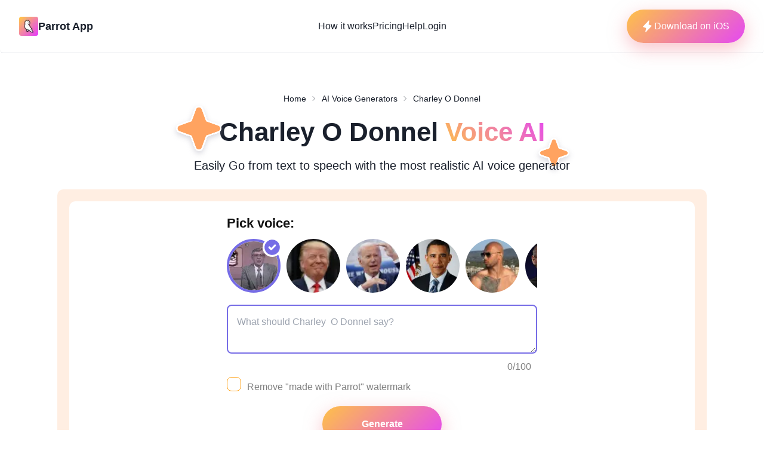

--- FILE ---
content_type: text/html; charset=utf-8
request_url: https://www.tryparrotai.com/ai-voice-generator/charley-o-donnel
body_size: 17820
content:
<!DOCTYPE html><html lang="en" data-theme="light"><head><meta charSet="utf-8"/><meta name="viewport" content="width=device-width"/><title>Ai Voice Changer - Charley  O Donnel</title><meta name="description" content="Our Charley  O Donnel AI voice maker allows you to create amazing audio and video. Try the best AI celebrity voice generator now - it’s fast and easy."/><meta name="keywords" content="Ai Voice Changer, Charley  O Donnel ai voice, Parrot AI, text to speech, celebrity voice ai, voice generator"/><meta property="og:type" content="website"/><meta property="og:title" content="Ai Voice Changer - Charley  O Donnel"/><meta property="og:description" content="Our Charley  O Donnel AI voice maker allows you to create amazing audio and video. Try the best AI celebrity voice generator now - it’s fast and easy."/><meta property="og:image" content="https://tryparrotai.com/shareMain.png"/><meta property="og:url" content="https://tryparrotai.com/ai-voice-generator/undefined"/><meta name="twitter:card" content="summary_large_image"/><meta name="twitter:creator" content="@ParrotAIapp"/><link rel="canonical" href="https://tryparrotai.com/ai-voice-generator/undefined"/><link rel="preload" as="image" imageSrcSet="/_next/image?url=%2F_next%2Fstatic%2Fmedia%2Flogo.4464edf1.png&amp;w=48&amp;q=75 1x, /_next/image?url=%2F_next%2Fstatic%2Fmedia%2Flogo.4464edf1.png&amp;w=96&amp;q=75 2x" fetchpriority="high"/><link rel="preload" as="image" imageSrcSet="/_next/image?url=%2Flogo.png&amp;w=64&amp;q=75 1x, /_next/image?url=%2Flogo.png&amp;w=128&amp;q=75 2x" fetchpriority="high"/><meta name="next-head-count" content="15"/><meta name="viewport" content="width=device-width, initial-scale=1"/><meta name="theme-color"/><meta name="msapplication-TileColor"/><link rel="apple-touch-icon" sizes="180x180" href="/apple-touch-icon.png"/><link rel="icon" href="/favicon.ico"/><link rel="icon" type="image/png" sizes="32x32" href="/favicon-32x32.png"/><link rel="icon" type="image/png" sizes="16x16" href="/favicon-16x16.png"/><script>
            !function(f,b,e,v,n,t,s)
            {if(f.fbq)return;n=f.fbq=function(){n.callMethod?
            n.callMethod.apply(n,arguments):n.queue.push(arguments)};
            if(!f._fbq)f._fbq=n;n.push=n;n.loaded=!0;n.version='2.0';
            n.queue=[];t=b.createElement(e);t.async=!0;
            t.src=v;s=b.getElementsByTagName(e)[0];
            s.parentNode.insertBefore(t,s)}(window, document,'script',
            'https://connect.facebook.net/en_US/fbevents.js');
            //fbq('init', '477304074257257'); //orig acc 
              //fbq('init', '543540300910996');//ricadom
              fbq('init', '477304074257257'); //mic parrot page
            fbq('track', 'PageView');
            </script><script>
            !function (w, d, t) {
              w.TiktokAnalyticsObject=t;var ttq=w[t]=w[t]||[];ttq.methods=["page","track","identify","instances","debug","on","off","once","ready","alias","group","enableCookie","disableCookie"],ttq.setAndDefer=function(t,e){t[e]=function(){t.push([e].concat(Array.prototype.slice.call(arguments,0)))}};for(var i=0;i<ttq.methods.length;i++)ttq.setAndDefer(ttq,ttq.methods[i]);ttq.instance=function(t){for(var e=ttq._i[t]||[],n=0;n<ttq.methods.length;n++)ttq.setAndDefer(e,ttq.methods[n]);return e},ttq.load=function(e,n){var i="https://analytics.tiktok.com/i18n/pixel/events.js";ttq._i=ttq._i||{},ttq._i[e]=[],ttq._i[e]._u=i,ttq._t=ttq._t||{},ttq._t[e]=+new Date,ttq._o=ttq._o||{},ttq._o[e]=n||{};var o=document.createElement("script");o.type="text/javascript",o.async=!0,o.src=i+"?sdkid="+e+"&lib="+t;var a=document.getElementsByTagName("script")[0];a.parentNode.insertBefore(o,a)};
            
              ttq.load('CD05LMBC77U4AGK4TMO0');
              ttq.page();
            }(window, document, 'ttq');
            </script><script>
            <!-- Google tag (gtag.js) -->
<script async src="https://www.googletagmanager.com/gtag/js?id=G-GNC3W6C9N6"></script>
<script>
  window.dataLayer = window.dataLayer || [];
  function gtag(){dataLayer.push(arguments);}
  gtag('js', new Date());

  gtag('config', 'G-GNC3W6C9N6');
</script>
            </script><link rel="preload" href="/_next/static/css/8c12d017761c3e98.css" as="style"/><link rel="stylesheet" href="/_next/static/css/8c12d017761c3e98.css" data-n-g=""/><link rel="preload" href="/_next/static/css/c1ae9d1c49d0ebf4.css" as="style"/><link rel="stylesheet" href="/_next/static/css/c1ae9d1c49d0ebf4.css" data-n-p=""/><noscript data-n-css=""></noscript><script defer="" nomodule="" src="/_next/static/chunks/polyfills-c67a75d1b6f99dc8.js"></script><script src="/_next/static/chunks/webpack-a546b0ddecefeefc.js" defer=""></script><script src="/_next/static/chunks/framework-2114f3935436c3d0.js" defer=""></script><script src="/_next/static/chunks/main-74772b02116670dc.js" defer=""></script><script src="/_next/static/chunks/pages/_app-f00aa7ddbfd545d4.js" defer=""></script><script src="/_next/static/chunks/1bfc9850-291a3eec3d511d63.js" defer=""></script><script src="/_next/static/chunks/5675-577ae8b467f22d47.js" defer=""></script><script src="/_next/static/chunks/1664-2d67073dbdcf38e2.js" defer=""></script><script src="/_next/static/chunks/4141-52b005766802eae0.js" defer=""></script><script src="/_next/static/chunks/6154-0ac2d9f51235051c.js" defer=""></script><script src="/_next/static/chunks/3299-0a07a853a01297f6.js" defer=""></script><script src="/_next/static/chunks/5039-2a2b57b5970cdc09.js" defer=""></script><script src="/_next/static/chunks/6220-decfab0942d6392e.js" defer=""></script><script src="/_next/static/chunks/1467-ea2f932b2d11466e.js" defer=""></script><script src="/_next/static/chunks/pages/ai-voice-generator/%5Bname%5D-bcdfd1a247de575e.js" defer=""></script><script src="/_next/static/K6whH0Y0_xj1rVhRx6m7r/_buildManifest.js" defer=""></script><script src="/_next/static/K6whH0Y0_xj1rVhRx6m7r/_ssgManifest.js" defer=""></script></head><body><div id="__next"><style data-emotion="css-global 1b7scut">:host,:root,[data-theme]{--chakra-ring-inset:var(--chakra-empty,/*!*/ /*!*/);--chakra-ring-offset-width:0px;--chakra-ring-offset-color:#fff;--chakra-ring-color:rgba(66, 153, 225, 0.6);--chakra-ring-offset-shadow:0 0 #0000;--chakra-ring-shadow:0 0 #0000;--chakra-space-x-reverse:0;--chakra-space-y-reverse:0;--chakra-colors-transparent:transparent;--chakra-colors-current:currentColor;--chakra-colors-black:#000000;--chakra-colors-white:#FFFFFF;--chakra-colors-whiteAlpha-50:rgba(255, 255, 255, 0.04);--chakra-colors-whiteAlpha-100:rgba(255, 255, 255, 0.06);--chakra-colors-whiteAlpha-200:rgba(255, 255, 255, 0.08);--chakra-colors-whiteAlpha-300:rgba(255, 255, 255, 0.16);--chakra-colors-whiteAlpha-400:rgba(255, 255, 255, 0.24);--chakra-colors-whiteAlpha-500:rgba(255, 255, 255, 0.36);--chakra-colors-whiteAlpha-600:rgba(255, 255, 255, 0.48);--chakra-colors-whiteAlpha-700:rgba(255, 255, 255, 0.64);--chakra-colors-whiteAlpha-800:rgba(255, 255, 255, 0.80);--chakra-colors-whiteAlpha-900:rgba(255, 255, 255, 0.92);--chakra-colors-blackAlpha-50:rgba(0, 0, 0, 0.04);--chakra-colors-blackAlpha-100:rgba(0, 0, 0, 0.06);--chakra-colors-blackAlpha-200:rgba(0, 0, 0, 0.08);--chakra-colors-blackAlpha-300:rgba(0, 0, 0, 0.16);--chakra-colors-blackAlpha-400:rgba(0, 0, 0, 0.24);--chakra-colors-blackAlpha-500:rgba(0, 0, 0, 0.36);--chakra-colors-blackAlpha-600:rgba(0, 0, 0, 0.48);--chakra-colors-blackAlpha-700:rgba(0, 0, 0, 0.64);--chakra-colors-blackAlpha-800:rgba(0, 0, 0, 0.80);--chakra-colors-blackAlpha-900:rgba(0, 0, 0, 0.92);--chakra-colors-gray-50:#F7FAFC;--chakra-colors-gray-100:#EDF2F7;--chakra-colors-gray-200:#E2E8F0;--chakra-colors-gray-300:#CBD5E0;--chakra-colors-gray-400:#A0AEC0;--chakra-colors-gray-500:#718096;--chakra-colors-gray-600:#4A5568;--chakra-colors-gray-700:#2D3748;--chakra-colors-gray-800:#1A202C;--chakra-colors-gray-900:#171923;--chakra-colors-red-50:#FFF5F5;--chakra-colors-red-100:#FED7D7;--chakra-colors-red-200:#FEB2B2;--chakra-colors-red-300:#FC8181;--chakra-colors-red-400:#F56565;--chakra-colors-red-500:#E53E3E;--chakra-colors-red-600:#C53030;--chakra-colors-red-700:#9B2C2C;--chakra-colors-red-800:#822727;--chakra-colors-red-900:#63171B;--chakra-colors-orange-50:#FFFAF0;--chakra-colors-orange-100:#FEEBC8;--chakra-colors-orange-200:#FBD38D;--chakra-colors-orange-300:#F6AD55;--chakra-colors-orange-400:#ED8936;--chakra-colors-orange-500:#DD6B20;--chakra-colors-orange-600:#C05621;--chakra-colors-orange-700:#9C4221;--chakra-colors-orange-800:#7B341E;--chakra-colors-orange-900:#652B19;--chakra-colors-yellow-50:#FFFFF0;--chakra-colors-yellow-100:#FEFCBF;--chakra-colors-yellow-200:#FAF089;--chakra-colors-yellow-300:#F6E05E;--chakra-colors-yellow-400:#ECC94B;--chakra-colors-yellow-500:#D69E2E;--chakra-colors-yellow-600:#B7791F;--chakra-colors-yellow-700:#975A16;--chakra-colors-yellow-800:#744210;--chakra-colors-yellow-900:#5F370E;--chakra-colors-green-50:#F0FFF4;--chakra-colors-green-100:#C6F6D5;--chakra-colors-green-200:#9AE6B4;--chakra-colors-green-300:#68D391;--chakra-colors-green-400:#48BB78;--chakra-colors-green-500:#38A169;--chakra-colors-green-600:#2F855A;--chakra-colors-green-700:#276749;--chakra-colors-green-800:#22543D;--chakra-colors-green-900:#1C4532;--chakra-colors-teal-50:#E6FFFA;--chakra-colors-teal-100:#B2F5EA;--chakra-colors-teal-200:#81E6D9;--chakra-colors-teal-300:#4FD1C5;--chakra-colors-teal-400:#38B2AC;--chakra-colors-teal-500:#319795;--chakra-colors-teal-600:#2C7A7B;--chakra-colors-teal-700:#285E61;--chakra-colors-teal-800:#234E52;--chakra-colors-teal-900:#1D4044;--chakra-colors-blue-50:#ebf8ff;--chakra-colors-blue-100:#bee3f8;--chakra-colors-blue-200:#90cdf4;--chakra-colors-blue-300:#63b3ed;--chakra-colors-blue-400:#4299e1;--chakra-colors-blue-500:#3182ce;--chakra-colors-blue-600:#2b6cb0;--chakra-colors-blue-700:#2c5282;--chakra-colors-blue-800:#2a4365;--chakra-colors-blue-900:#1A365D;--chakra-colors-cyan-50:#EDFDFD;--chakra-colors-cyan-100:#C4F1F9;--chakra-colors-cyan-200:#9DECF9;--chakra-colors-cyan-300:#76E4F7;--chakra-colors-cyan-400:#0BC5EA;--chakra-colors-cyan-500:#00B5D8;--chakra-colors-cyan-600:#00A3C4;--chakra-colors-cyan-700:#0987A0;--chakra-colors-cyan-800:#086F83;--chakra-colors-cyan-900:#065666;--chakra-colors-purple-50:#FAF5FF;--chakra-colors-purple-100:#E9D8FD;--chakra-colors-purple-200:#D6BCFA;--chakra-colors-purple-300:#B794F4;--chakra-colors-purple-400:#9F7AEA;--chakra-colors-purple-500:#805AD5;--chakra-colors-purple-600:#6B46C1;--chakra-colors-purple-700:#553C9A;--chakra-colors-purple-800:#44337A;--chakra-colors-purple-900:#322659;--chakra-colors-pink-50:#FFF5F7;--chakra-colors-pink-100:#FED7E2;--chakra-colors-pink-200:#FBB6CE;--chakra-colors-pink-300:#F687B3;--chakra-colors-pink-400:#ED64A6;--chakra-colors-pink-500:#D53F8C;--chakra-colors-pink-600:#B83280;--chakra-colors-pink-700:#97266D;--chakra-colors-pink-800:#702459;--chakra-colors-pink-900:#521B41;--chakra-colors-linkedin-50:#E8F4F9;--chakra-colors-linkedin-100:#CFEDFB;--chakra-colors-linkedin-200:#9BDAF3;--chakra-colors-linkedin-300:#68C7EC;--chakra-colors-linkedin-400:#34B3E4;--chakra-colors-linkedin-500:#00A0DC;--chakra-colors-linkedin-600:#008CC9;--chakra-colors-linkedin-700:#0077B5;--chakra-colors-linkedin-800:#005E93;--chakra-colors-linkedin-900:#004471;--chakra-colors-facebook-50:#E8F4F9;--chakra-colors-facebook-100:#D9DEE9;--chakra-colors-facebook-200:#B7C2DA;--chakra-colors-facebook-300:#6482C0;--chakra-colors-facebook-400:#4267B2;--chakra-colors-facebook-500:#385898;--chakra-colors-facebook-600:#314E89;--chakra-colors-facebook-700:#29487D;--chakra-colors-facebook-800:#223B67;--chakra-colors-facebook-900:#1E355B;--chakra-colors-messenger-50:#D0E6FF;--chakra-colors-messenger-100:#B9DAFF;--chakra-colors-messenger-200:#A2CDFF;--chakra-colors-messenger-300:#7AB8FF;--chakra-colors-messenger-400:#2E90FF;--chakra-colors-messenger-500:#0078FF;--chakra-colors-messenger-600:#0063D1;--chakra-colors-messenger-700:#0052AC;--chakra-colors-messenger-800:#003C7E;--chakra-colors-messenger-900:#002C5C;--chakra-colors-whatsapp-50:#dffeec;--chakra-colors-whatsapp-100:#b9f5d0;--chakra-colors-whatsapp-200:#90edb3;--chakra-colors-whatsapp-300:#65e495;--chakra-colors-whatsapp-400:#3cdd78;--chakra-colors-whatsapp-500:#22c35e;--chakra-colors-whatsapp-600:#179848;--chakra-colors-whatsapp-700:#0c6c33;--chakra-colors-whatsapp-800:#01421c;--chakra-colors-whatsapp-900:#001803;--chakra-colors-twitter-50:#E5F4FD;--chakra-colors-twitter-100:#C8E9FB;--chakra-colors-twitter-200:#A8DCFA;--chakra-colors-twitter-300:#83CDF7;--chakra-colors-twitter-400:#57BBF5;--chakra-colors-twitter-500:#1DA1F2;--chakra-colors-twitter-600:#1A94DA;--chakra-colors-twitter-700:#1681BF;--chakra-colors-twitter-800:#136B9E;--chakra-colors-twitter-900:#0D4D71;--chakra-colors-telegram-50:#E3F2F9;--chakra-colors-telegram-100:#C5E4F3;--chakra-colors-telegram-200:#A2D4EC;--chakra-colors-telegram-300:#7AC1E4;--chakra-colors-telegram-400:#47A9DA;--chakra-colors-telegram-500:#0088CC;--chakra-colors-telegram-600:#007AB8;--chakra-colors-telegram-700:#006BA1;--chakra-colors-telegram-800:#005885;--chakra-colors-telegram-900:#003F5E;--chakra-borders-none:0;--chakra-borders-1px:1px solid;--chakra-borders-2px:2px solid;--chakra-borders-4px:4px solid;--chakra-borders-8px:8px solid;--chakra-fonts-heading:-apple-system,BlinkMacSystemFont,"Segoe UI",Helvetica,Arial,sans-serif,"Apple Color Emoji","Segoe UI Emoji","Segoe UI Symbol";--chakra-fonts-body:-apple-system,BlinkMacSystemFont,"Segoe UI",Helvetica,Arial,sans-serif,"Apple Color Emoji","Segoe UI Emoji","Segoe UI Symbol";--chakra-fonts-mono:SFMono-Regular,Menlo,Monaco,Consolas,"Liberation Mono","Courier New",monospace;--chakra-fontSizes-3xs:0.45rem;--chakra-fontSizes-2xs:0.625rem;--chakra-fontSizes-xs:0.75rem;--chakra-fontSizes-sm:0.875rem;--chakra-fontSizes-md:1rem;--chakra-fontSizes-lg:1.125rem;--chakra-fontSizes-xl:1.25rem;--chakra-fontSizes-2xl:1.5rem;--chakra-fontSizes-3xl:1.875rem;--chakra-fontSizes-4xl:2.25rem;--chakra-fontSizes-5xl:3rem;--chakra-fontSizes-6xl:3.75rem;--chakra-fontSizes-7xl:4.5rem;--chakra-fontSizes-8xl:6rem;--chakra-fontSizes-9xl:8rem;--chakra-fontWeights-hairline:100;--chakra-fontWeights-thin:200;--chakra-fontWeights-light:300;--chakra-fontWeights-normal:400;--chakra-fontWeights-medium:500;--chakra-fontWeights-semibold:600;--chakra-fontWeights-bold:700;--chakra-fontWeights-extrabold:800;--chakra-fontWeights-black:900;--chakra-letterSpacings-tighter:-0.05em;--chakra-letterSpacings-tight:-0.025em;--chakra-letterSpacings-normal:0;--chakra-letterSpacings-wide:0.025em;--chakra-letterSpacings-wider:0.05em;--chakra-letterSpacings-widest:0.1em;--chakra-lineHeights-3:.75rem;--chakra-lineHeights-4:1rem;--chakra-lineHeights-5:1.25rem;--chakra-lineHeights-6:1.5rem;--chakra-lineHeights-7:1.75rem;--chakra-lineHeights-8:2rem;--chakra-lineHeights-9:2.25rem;--chakra-lineHeights-10:2.5rem;--chakra-lineHeights-normal:normal;--chakra-lineHeights-none:1;--chakra-lineHeights-shorter:1.25;--chakra-lineHeights-short:1.375;--chakra-lineHeights-base:1.5;--chakra-lineHeights-tall:1.625;--chakra-lineHeights-taller:2;--chakra-radii-none:0;--chakra-radii-sm:0.125rem;--chakra-radii-base:0.25rem;--chakra-radii-md:0.375rem;--chakra-radii-lg:0.5rem;--chakra-radii-xl:0.75rem;--chakra-radii-2xl:1rem;--chakra-radii-3xl:1.5rem;--chakra-radii-full:9999px;--chakra-space-1:0.25rem;--chakra-space-2:0.5rem;--chakra-space-3:0.75rem;--chakra-space-4:1rem;--chakra-space-5:1.25rem;--chakra-space-6:1.5rem;--chakra-space-7:1.75rem;--chakra-space-8:2rem;--chakra-space-9:2.25rem;--chakra-space-10:2.5rem;--chakra-space-12:3rem;--chakra-space-14:3.5rem;--chakra-space-16:4rem;--chakra-space-20:5rem;--chakra-space-24:6rem;--chakra-space-28:7rem;--chakra-space-32:8rem;--chakra-space-36:9rem;--chakra-space-40:10rem;--chakra-space-44:11rem;--chakra-space-48:12rem;--chakra-space-52:13rem;--chakra-space-56:14rem;--chakra-space-60:15rem;--chakra-space-64:16rem;--chakra-space-72:18rem;--chakra-space-80:20rem;--chakra-space-96:24rem;--chakra-space-px:1px;--chakra-space-0-5:0.125rem;--chakra-space-1-5:0.375rem;--chakra-space-2-5:0.625rem;--chakra-space-3-5:0.875rem;--chakra-shadows-xs:0 0 0 1px rgba(0, 0, 0, 0.05);--chakra-shadows-sm:0 1px 2px 0 rgba(0, 0, 0, 0.05);--chakra-shadows-base:0 1px 3px 0 rgba(0, 0, 0, 0.1),0 1px 2px 0 rgba(0, 0, 0, 0.06);--chakra-shadows-md:0 4px 6px -1px rgba(0, 0, 0, 0.1),0 2px 4px -1px rgba(0, 0, 0, 0.06);--chakra-shadows-lg:0 10px 15px -3px rgba(0, 0, 0, 0.1),0 4px 6px -2px rgba(0, 0, 0, 0.05);--chakra-shadows-xl:0 20px 25px -5px rgba(0, 0, 0, 0.1),0 10px 10px -5px rgba(0, 0, 0, 0.04);--chakra-shadows-2xl:0 25px 50px -12px rgba(0, 0, 0, 0.25);--chakra-shadows-outline:0 0 0 3px rgba(66, 153, 225, 0.6);--chakra-shadows-inner:inset 0 2px 4px 0 rgba(0,0,0,0.06);--chakra-shadows-none:none;--chakra-shadows-dark-lg:rgba(0, 0, 0, 0.1) 0px 0px 0px 1px,rgba(0, 0, 0, 0.2) 0px 5px 10px,rgba(0, 0, 0, 0.4) 0px 15px 40px;--chakra-sizes-1:0.25rem;--chakra-sizes-2:0.5rem;--chakra-sizes-3:0.75rem;--chakra-sizes-4:1rem;--chakra-sizes-5:1.25rem;--chakra-sizes-6:1.5rem;--chakra-sizes-7:1.75rem;--chakra-sizes-8:2rem;--chakra-sizes-9:2.25rem;--chakra-sizes-10:2.5rem;--chakra-sizes-12:3rem;--chakra-sizes-14:3.5rem;--chakra-sizes-16:4rem;--chakra-sizes-20:5rem;--chakra-sizes-24:6rem;--chakra-sizes-28:7rem;--chakra-sizes-32:8rem;--chakra-sizes-36:9rem;--chakra-sizes-40:10rem;--chakra-sizes-44:11rem;--chakra-sizes-48:12rem;--chakra-sizes-52:13rem;--chakra-sizes-56:14rem;--chakra-sizes-60:15rem;--chakra-sizes-64:16rem;--chakra-sizes-72:18rem;--chakra-sizes-80:20rem;--chakra-sizes-96:24rem;--chakra-sizes-px:1px;--chakra-sizes-0-5:0.125rem;--chakra-sizes-1-5:0.375rem;--chakra-sizes-2-5:0.625rem;--chakra-sizes-3-5:0.875rem;--chakra-sizes-max:max-content;--chakra-sizes-min:min-content;--chakra-sizes-full:100%;--chakra-sizes-3xs:14rem;--chakra-sizes-2xs:16rem;--chakra-sizes-xs:20rem;--chakra-sizes-sm:24rem;--chakra-sizes-md:28rem;--chakra-sizes-lg:32rem;--chakra-sizes-xl:36rem;--chakra-sizes-2xl:42rem;--chakra-sizes-3xl:48rem;--chakra-sizes-4xl:56rem;--chakra-sizes-5xl:64rem;--chakra-sizes-6xl:72rem;--chakra-sizes-7xl:80rem;--chakra-sizes-8xl:90rem;--chakra-sizes-prose:60ch;--chakra-sizes-container-sm:640px;--chakra-sizes-container-md:768px;--chakra-sizes-container-lg:1024px;--chakra-sizes-container-xl:1280px;--chakra-zIndices-hide:-1;--chakra-zIndices-auto:auto;--chakra-zIndices-base:0;--chakra-zIndices-docked:10;--chakra-zIndices-dropdown:1000;--chakra-zIndices-sticky:1100;--chakra-zIndices-banner:1200;--chakra-zIndices-overlay:1300;--chakra-zIndices-modal:1400;--chakra-zIndices-popover:1500;--chakra-zIndices-skipLink:1600;--chakra-zIndices-toast:1700;--chakra-zIndices-tooltip:1800;--chakra-transition-property-common:background-color,border-color,color,fill,stroke,opacity,box-shadow,transform;--chakra-transition-property-colors:background-color,border-color,color,fill,stroke;--chakra-transition-property-dimensions:width,height;--chakra-transition-property-position:left,right,top,bottom;--chakra-transition-property-background:background-color,background-image,background-position;--chakra-transition-easing-ease-in:cubic-bezier(0.4, 0, 1, 1);--chakra-transition-easing-ease-out:cubic-bezier(0, 0, 0.2, 1);--chakra-transition-easing-ease-in-out:cubic-bezier(0.4, 0, 0.2, 1);--chakra-transition-duration-ultra-fast:50ms;--chakra-transition-duration-faster:100ms;--chakra-transition-duration-fast:150ms;--chakra-transition-duration-normal:200ms;--chakra-transition-duration-slow:300ms;--chakra-transition-duration-slower:400ms;--chakra-transition-duration-ultra-slow:500ms;--chakra-blur-none:0;--chakra-blur-sm:4px;--chakra-blur-base:8px;--chakra-blur-md:12px;--chakra-blur-lg:16px;--chakra-blur-xl:24px;--chakra-blur-2xl:40px;--chakra-blur-3xl:64px;--chakra-breakpoints-base:0em;--chakra-breakpoints-sm:30em;--chakra-breakpoints-md:48em;--chakra-breakpoints-lg:62em;--chakra-breakpoints-xl:80em;--chakra-breakpoints-2xl:96em;}.chakra-ui-light :host:not([data-theme]),.chakra-ui-light :root:not([data-theme]),.chakra-ui-light [data-theme]:not([data-theme]),[data-theme=light] :host:not([data-theme]),[data-theme=light] :root:not([data-theme]),[data-theme=light] [data-theme]:not([data-theme]),:host[data-theme=light],:root[data-theme=light],[data-theme][data-theme=light]{--chakra-colors-chakra-body-text:var(--chakra-colors-gray-800);--chakra-colors-chakra-body-bg:var(--chakra-colors-white);--chakra-colors-chakra-border-color:var(--chakra-colors-gray-200);--chakra-colors-chakra-inverse-text:var(--chakra-colors-white);--chakra-colors-chakra-subtle-bg:var(--chakra-colors-gray-100);--chakra-colors-chakra-subtle-text:var(--chakra-colors-gray-600);--chakra-colors-chakra-placeholder-color:var(--chakra-colors-gray-500);}.chakra-ui-dark :host:not([data-theme]),.chakra-ui-dark :root:not([data-theme]),.chakra-ui-dark [data-theme]:not([data-theme]),[data-theme=dark] :host:not([data-theme]),[data-theme=dark] :root:not([data-theme]),[data-theme=dark] [data-theme]:not([data-theme]),:host[data-theme=dark],:root[data-theme=dark],[data-theme][data-theme=dark]{--chakra-colors-chakra-body-text:var(--chakra-colors-whiteAlpha-900);--chakra-colors-chakra-body-bg:var(--chakra-colors-gray-800);--chakra-colors-chakra-border-color:var(--chakra-colors-whiteAlpha-300);--chakra-colors-chakra-inverse-text:var(--chakra-colors-gray-800);--chakra-colors-chakra-subtle-bg:var(--chakra-colors-gray-700);--chakra-colors-chakra-subtle-text:var(--chakra-colors-gray-400);--chakra-colors-chakra-placeholder-color:var(--chakra-colors-whiteAlpha-400);}</style><style data-emotion="css-global fubdgu">html{line-height:1.5;-webkit-text-size-adjust:100%;font-family:system-ui,sans-serif;-webkit-font-smoothing:antialiased;text-rendering:optimizeLegibility;-moz-osx-font-smoothing:grayscale;touch-action:manipulation;}body{position:relative;min-height:100%;margin:0;font-feature-settings:"kern";}:where(*, *::before, *::after){border-width:0;border-style:solid;box-sizing:border-box;word-wrap:break-word;}main{display:block;}hr{border-top-width:1px;box-sizing:content-box;height:0;overflow:visible;}:where(pre, code, kbd,samp){font-family:SFMono-Regular,Menlo,Monaco,Consolas,monospace;font-size:1em;}a{background-color:transparent;color:inherit;-webkit-text-decoration:inherit;text-decoration:inherit;}abbr[title]{border-bottom:none;-webkit-text-decoration:underline;text-decoration:underline;-webkit-text-decoration:underline dotted;-webkit-text-decoration:underline dotted;text-decoration:underline dotted;}:where(b, strong){font-weight:bold;}small{font-size:80%;}:where(sub,sup){font-size:75%;line-height:0;position:relative;vertical-align:baseline;}sub{bottom:-0.25em;}sup{top:-0.5em;}img{border-style:none;}:where(button, input, optgroup, select, textarea){font-family:inherit;font-size:100%;line-height:1.15;margin:0;}:where(button, input){overflow:visible;}:where(button, select){text-transform:none;}:where(
          button::-moz-focus-inner,
          [type="button"]::-moz-focus-inner,
          [type="reset"]::-moz-focus-inner,
          [type="submit"]::-moz-focus-inner
        ){border-style:none;padding:0;}fieldset{padding:0.35em 0.75em 0.625em;}legend{box-sizing:border-box;color:inherit;display:table;max-width:100%;padding:0;white-space:normal;}progress{vertical-align:baseline;}textarea{overflow:auto;}:where([type="checkbox"], [type="radio"]){box-sizing:border-box;padding:0;}input[type="number"]::-webkit-inner-spin-button,input[type="number"]::-webkit-outer-spin-button{-webkit-appearance:none!important;}input[type="number"]{-moz-appearance:textfield;}input[type="search"]{-webkit-appearance:textfield;outline-offset:-2px;}input[type="search"]::-webkit-search-decoration{-webkit-appearance:none!important;}::-webkit-file-upload-button{-webkit-appearance:button;font:inherit;}details{display:block;}summary{display:-webkit-box;display:-webkit-list-item;display:-ms-list-itembox;display:list-item;}template{display:none;}[hidden]{display:none!important;}:where(
          blockquote,
          dl,
          dd,
          h1,
          h2,
          h3,
          h4,
          h5,
          h6,
          hr,
          figure,
          p,
          pre
        ){margin:0;}button{background:transparent;padding:0;}fieldset{margin:0;padding:0;}:where(ol, ul){margin:0;padding:0;}textarea{resize:vertical;}:where(button, [role="button"]){cursor:pointer;}button::-moz-focus-inner{border:0!important;}table{border-collapse:collapse;}:where(h1, h2, h3, h4, h5, h6){font-size:inherit;font-weight:inherit;}:where(button, input, optgroup, select, textarea){padding:0;line-height:inherit;color:inherit;}:where(img, svg, video, canvas, audio, iframe, embed, object){display:block;}:where(img, video){max-width:100%;height:auto;}[data-js-focus-visible] :focus:not([data-focus-visible-added]):not(
          [data-focus-visible-disabled]
        ){outline:none;box-shadow:none;}select::-ms-expand{display:none;}:root,:host{--chakra-vh:100vh;}@supports (height: -webkit-fill-available){:root,:host{--chakra-vh:-webkit-fill-available;}}@supports (height: -moz-fill-available){:root,:host{--chakra-vh:-moz-fill-available;}}@supports (height: 100dvh){:root,:host{--chakra-vh:100dvh;}}</style><style data-emotion="css-global 1cgn62j">body{font-family:var(--chakra-fonts-body);color:var(--chakra-colors-chakra-body-text);background:var(--chakra-colors-chakra-body-bg);transition-property:background-color;transition-duration:var(--chakra-transition-duration-normal);line-height:var(--chakra-lineHeights-base);}*::-webkit-input-placeholder{color:var(--chakra-colors-chakra-placeholder-color);}*::-moz-placeholder{color:var(--chakra-colors-chakra-placeholder-color);}*:-ms-input-placeholder{color:var(--chakra-colors-chakra-placeholder-color);}*::placeholder{color:var(--chakra-colors-chakra-placeholder-color);}*,*::before,::after{border-color:var(--chakra-colors-chakra-border-color);}</style><header class="bg-white rounded-b-md border-b border-gray-200 z-13 relative"><nav class="container flex items-center justify-between px-8 py-4 mx-auto" aria-label="Global"><div class="flex lg:flex-1"><a class="flex items-center gap-2 shrink-0 " title="Parrot AI hompage" href="/"><img alt="Parrot AI logo" fetchpriority="high" width="40" height="40" decoding="async" data-nimg="1" class="w-8 rounded" style="color:transparent;background-size:cover;background-position:50% 50%;background-repeat:no-repeat;background-image:url(&quot;data:image/svg+xml;charset=utf-8,%3Csvg xmlns=&#x27;http://www.w3.org/2000/svg&#x27; viewBox=&#x27;0 0 320 320&#x27;%3E%3Cfilter id=&#x27;b&#x27; color-interpolation-filters=&#x27;sRGB&#x27;%3E%3CfeGaussianBlur stdDeviation=&#x27;20&#x27;/%3E%3CfeColorMatrix values=&#x27;1 0 0 0 0 0 1 0 0 0 0 0 1 0 0 0 0 0 100 -1&#x27; result=&#x27;s&#x27;/%3E%3CfeFlood x=&#x27;0&#x27; y=&#x27;0&#x27; width=&#x27;100%25&#x27; height=&#x27;100%25&#x27;/%3E%3CfeComposite operator=&#x27;out&#x27; in=&#x27;s&#x27;/%3E%3CfeComposite in2=&#x27;SourceGraphic&#x27;/%3E%3CfeGaussianBlur stdDeviation=&#x27;20&#x27;/%3E%3C/filter%3E%3Cimage width=&#x27;100%25&#x27; height=&#x27;100%25&#x27; x=&#x27;0&#x27; y=&#x27;0&#x27; preserveAspectRatio=&#x27;none&#x27; style=&#x27;filter: url(%23b);&#x27; href=&#x27;[data-uri]&#x27;/%3E%3C/svg%3E&quot;)" srcSet="/_next/image?url=%2F_next%2Fstatic%2Fmedia%2Flogo.4464edf1.png&amp;w=48&amp;q=75 1x, /_next/image?url=%2F_next%2Fstatic%2Fmedia%2Flogo.4464edf1.png&amp;w=96&amp;q=75 2x" src="/_next/image?url=%2F_next%2Fstatic%2Fmedia%2Flogo.4464edf1.png&amp;w=96&amp;q=75"/><span class="font-extrabold text-lg">Parrot App</span></a></div><div class="flex lg:hidden"><button type="button" class="-m-2.5 inline-flex items-center justify-center rounded-md p-2.5"><span class="sr-only">Open main menu</span><svg xmlns="http://www.w3.org/2000/svg" fill="none" viewBox="0 0 24 24" stroke-width="1.5" stroke="currentColor" class="w-6 h-6 text-base-content"><path stroke-linecap="round" stroke-linejoin="round" d="M3.75 6.75h16.5M3.75 12h16.5m-16.5 5.25h16.5"></path></svg></button></div><div class="hidden lg:flex lg:justify-center lg:gap-12 lg:items-center"><a class="link link-hover" title="How it works" href="/#howitworks">How it works</a><a class="link link-hover" title="Pricing" href="/pricing">Pricing</a><a class="link link-hover" title="Help" href="/help">Help</a><a class="link link-hover" title="Login" href="/login">Login</a></div><div class="hidden lg:flex lg:justify-end lg:flex-1"><div class="Home_downloadButton__rMLUj w-[146] h-[56px] cursor-pointer"><svg xmlns="http://www.w3.org/2000/svg" viewBox="0 0 24 24" fill="none"><path d="M20.0484 11.762L9.54838 23.012C9.43711 23.1307 9.29023 23.21 9.12992 23.238C8.9696 23.2659 8.80455 23.241 8.65966 23.1669C8.51476 23.0928 8.3979 22.9736 8.3267 22.8273C8.2555 22.681 8.23382 22.5154 8.26494 22.3557L9.63932 15.481L4.23651 13.4523C4.12047 13.4089 4.017 13.3374 3.93533 13.2442C3.85366 13.1511 3.79633 13.0392 3.76847 12.9184C3.74062 12.7977 3.7431 12.672 3.77569 12.5525C3.80828 12.433 3.86998 12.3234 3.95526 12.2335L14.4553 0.983518C14.5665 0.864771 14.7134 0.785435 14.8737 0.757484C15.034 0.729534 15.1991 0.754484 15.344 0.82857C15.4889 0.902656 15.6057 1.02186 15.6769 1.16819C15.7481 1.31452 15.7698 1.48004 15.7387 1.63977L14.3606 8.52196L19.7634 10.5479C19.8786 10.5916 19.9812 10.663 20.0622 10.7558C20.1433 10.8485 20.2002 10.9599 20.228 11.0799C20.2558 11.1999 20.2536 11.3249 20.2216 11.4438C20.1897 11.5628 20.1289 11.6721 20.0446 11.762H20.0484Z" fill="white"></path></svg><span class="w-[500px] flex justify-center g:w-[146px] md:w-full ">Download on iOS</span></div></div></nav><div class="relative z-50 hidden"><div class="fixed inset-y-0 right-0 z-10 w-full px-8 py-4 overflow-y-auto sm:max-w-sm sm:ring-1 sm:ring-neutral/10 transform origin-right transition ease-in-out duration-300" style="background-color:#F2F3F5"><div class="flex items-center justify-between"><a class="flex items-center gap-2 shrink-0 " title="Parrot AI hompage" href="/"><img alt="Parrot AI logo" fetchpriority="high" width="40" height="40" decoding="async" data-nimg="1" class="w-8" style="color:transparent;background-size:cover;background-position:50% 50%;background-repeat:no-repeat;background-image:url(&quot;data:image/svg+xml;charset=utf-8,%3Csvg xmlns=&#x27;http://www.w3.org/2000/svg&#x27; viewBox=&#x27;0 0 320 320&#x27;%3E%3Cfilter id=&#x27;b&#x27; color-interpolation-filters=&#x27;sRGB&#x27;%3E%3CfeGaussianBlur stdDeviation=&#x27;20&#x27;/%3E%3CfeColorMatrix values=&#x27;1 0 0 0 0 0 1 0 0 0 0 0 1 0 0 0 0 0 100 -1&#x27; result=&#x27;s&#x27;/%3E%3CfeFlood x=&#x27;0&#x27; y=&#x27;0&#x27; width=&#x27;100%25&#x27; height=&#x27;100%25&#x27;/%3E%3CfeComposite operator=&#x27;out&#x27; in=&#x27;s&#x27;/%3E%3CfeComposite in2=&#x27;SourceGraphic&#x27;/%3E%3CfeGaussianBlur stdDeviation=&#x27;20&#x27;/%3E%3C/filter%3E%3Cimage width=&#x27;100%25&#x27; height=&#x27;100%25&#x27; x=&#x27;0&#x27; y=&#x27;0&#x27; preserveAspectRatio=&#x27;none&#x27; style=&#x27;filter: url(%23b);&#x27; href=&#x27;[data-uri]&#x27;/%3E%3C/svg%3E&quot;)" srcSet="/_next/image?url=%2F_next%2Fstatic%2Fmedia%2Flogo.4464edf1.png&amp;w=48&amp;q=75 1x, /_next/image?url=%2F_next%2Fstatic%2Fmedia%2Flogo.4464edf1.png&amp;w=96&amp;q=75 2x" src="/_next/image?url=%2F_next%2Fstatic%2Fmedia%2Flogo.4464edf1.png&amp;w=96&amp;q=75"/><span class="font-extrabold text-lg">Parrot AI</span></a><button type="button" class="-m-2.5 rounded-md p-2.5"><span class="sr-only">Close menu</span><svg xmlns="http://www.w3.org/2000/svg" fill="none" viewBox="0 0 24 24" stroke-width="1.5" stroke="currentColor" class="w-6 h-6"><path stroke-linecap="round" stroke-linejoin="round" d="M6 18L18 6M6 6l12 12"></path></svg></button></div><div class="flow-root mt-6"><div class="py-4"><div class="flex flex-col gap-y-4 items-start"><a class="link link-hover" title="How it works" href="/#howitworks">How it works</a><a class="link link-hover" title="Pricing" href="/pricing">Pricing</a><a class="link link-hover" title="Help" href="/help">Help</a><a class="link link-hover" title="Login" href="/login">Login</a></div></div><div class="divider"></div><div class="flex flex-col"><a href="/signup"><div class="Home_downloadButton__rMLUj w-[146] h-[56px]"><svg xmlns="http://www.w3.org/2000/svg" viewBox="0 0 24 24" fill="none"><path d="M20.0484 11.762L9.54838 23.012C9.43711 23.1307 9.29023 23.21 9.12992 23.238C8.9696 23.2659 8.80455 23.241 8.65966 23.1669C8.51476 23.0928 8.3979 22.9736 8.3267 22.8273C8.2555 22.681 8.23382 22.5154 8.26494 22.3557L9.63932 15.481L4.23651 13.4523C4.12047 13.4089 4.017 13.3374 3.93533 13.2442C3.85366 13.1511 3.79633 13.0392 3.76847 12.9184C3.74062 12.7977 3.7431 12.672 3.77569 12.5525C3.80828 12.433 3.86998 12.3234 3.95526 12.2335L14.4553 0.983518C14.5665 0.864771 14.7134 0.785435 14.8737 0.757484C15.034 0.729534 15.1991 0.754484 15.344 0.82857C15.4889 0.902656 15.6057 1.02186 15.6769 1.16819C15.7481 1.31452 15.7698 1.48004 15.7387 1.63977L14.3606 8.52196L19.7634 10.5479C19.8786 10.5916 19.9812 10.663 20.0622 10.7558C20.1433 10.8485 20.2002 10.9599 20.228 11.0799C20.2558 11.1999 20.2536 11.3249 20.2216 11.4438C20.1897 11.5628 20.1289 11.6721 20.0446 11.762H20.0484Z" fill="white"></path></svg><span class="w-[500px] flex justify-center g:w-[146px] md:w-full ">Try It Now</span></div></a></div></div></div></div></header><div style="position:fixed;z-index:9999;top:16px;left:16px;right:16px;bottom:16px;pointer-events:none"></div><main class="Home_main__2uIek "><div><header class="mt-8 md:mt-10 Home_header__ZUWxe " style="display:flex;flex-direction:column;align-items:center;justify-content:center;text-align:center;position:relative;background-color:transparent"><svg xmlns="http://www.w3.org/2000/svg" width="96" height="95" viewBox="0 0 96 95" fill="none" style="position:absolute;top:10%;left:20%;transform:translate(-30%, 10%);z-index:0"><g filter="url(#filter0_d_18_416)"><path d="M83.8748 43.5C83.8829 44.5382 83.5634 45.5532 82.9607 46.4038C82.3579 47.2543 81.5018 47.8983 80.5115 48.2461L60.1909 55.5456L52.8045 75.6152C52.4404 76.5841 51.7849 77.4197 50.926 78.0097C50.0671 78.5998 49.046 78.9161 47.9998 78.9161C46.9536 78.9161 45.9324 78.5998 45.0736 78.0097C44.2147 77.4197 43.5592 76.5841 43.1951 75.6152L35.8055 55.5234L15.4881 48.2461C14.5073 47.8865 13.6614 47.239 13.064 46.3905C12.4667 45.5421 12.1465 44.5334 12.1465 43.5C12.1465 42.4666 12.4667 41.4579 13.064 40.6095C13.6614 39.761 14.5073 39.1135 15.4881 38.7539L35.8279 31.4544L43.1951 11.3848C43.5592 10.4159 44.2147 9.58034 45.0736 8.99028C45.9324 8.40021 46.9536 8.08394 47.9998 8.08394C49.046 8.08394 50.0671 8.40021 50.926 8.99028C51.7849 9.58034 52.4404 10.4159 52.8045 11.3848L60.1941 31.4766L80.5115 38.7539C81.5018 39.1017 82.3579 39.7457 82.9607 40.5962C83.5634 41.4468 83.8829 42.4618 83.8748 43.5Z" fill="#FFA360"></path><path d="M53.7406 75.967L53.7429 75.9606L60.9681 56.3289L80.8429 49.1896C80.8439 49.1892 80.845 49.1888 80.8461 49.1885C82.0291 48.7722 83.0538 48.0019 83.7766 46.9819C84.4986 45.9631 84.8829 44.7462 84.8748 43.5C84.8829 42.2538 84.4986 41.0369 83.7766 40.0181C83.0538 38.9981 82.0289 38.2276 80.8458 37.8114C80.8448 37.8111 80.8438 37.8107 80.8429 37.8104L60.9713 30.6927L53.743 11.0396L53.7406 11.033C53.304 9.87113 52.5187 8.87118 51.4923 8.16604C50.466 7.46101 49.2473 7.08394 47.9998 7.08394C46.7523 7.08394 45.5336 7.46101 44.5073 8.16604C43.4809 8.87118 42.6956 9.87113 42.259 11.033L42.259 11.033L42.2563 11.0402L35.0502 30.6711L15.1503 37.8127L15.1503 37.8127L15.1438 37.815C13.9733 38.2442 12.9617 39.0177 12.2463 40.0338C11.5309 41.05 11.1465 42.2596 11.1465 43.5C11.1465 44.7404 11.5309 45.95 12.2463 46.9662C12.9617 47.9823 13.9733 48.7558 15.1438 49.185L15.1509 49.1875L35.0283 56.3073L42.2565 75.9604L42.259 75.967C42.6956 77.1289 43.4809 78.1288 44.5073 78.834C45.5336 79.539 46.7523 79.9161 47.9998 79.9161C49.2473 79.9161 50.466 79.539 51.4923 78.834C52.5187 78.1288 53.304 77.1289 53.7406 75.967Z" stroke="white" stroke-width="2"></path></g><defs><filter id="filter0_d_18_416" x="0.146484" y="0.0839386" width="95.7285" height="94.8321" filterUnits="userSpaceOnUse" color-interpolation-filters="sRGB"><feFlood flood-opacity="0" result="BackgroundImageFix"></feFlood><feColorMatrix in="SourceAlpha" type="matrix" values="0 0 0 0 0 0 0 0 0 0 0 0 0 0 0 0 0 0 127 0" result="hardAlpha"></feColorMatrix><feOffset dy="4"></feOffset><feGaussianBlur stdDeviation="5"></feGaussianBlur><feComposite in2="hardAlpha" operator="out"></feComposite><feColorMatrix type="matrix" values="0 0 0 0 0.61869 0 0 0 0 0.613368 0 0 0 0 0.678299 0 0 0 0.4 0"></feColorMatrix><feBlend mode="normal" in2="BackgroundImageFix" result="effect1_dropShadow_18_416"></feBlend><feBlend mode="normal" in="SourceGraphic" in2="effect1_dropShadow_18_416" result="shape"></feBlend></filter></defs></svg><div class="text-sm breadcrumbs pt-0 pb-5"><ul><li><a href="/">Home</a></li><li><a href="/ai-voice-generator">AI Voice Generators</a></li><li>Charley  O Donnel</li></ul></div><h1 class="Home_headline__Qlhll" style="font-size:44px;font-weight:700;line-height:1.2">Charley  O Donnel<!-- --> <span class="Home_gradientText__n3gsE">Voice AI </span></h1><svg xmlns="http://www.w3.org/2000/svg" viewBox="0 0 71 70" fill="none" style="position:absolute;top:30%;width:71;height:70;right:17%;transform:translate(-50%, 40%)"><g filter="url(#filter0_d_18_418)"><path d="M58.6871 31C58.6924 31.6665 58.4859 32.3181 58.0963 32.8642C57.7067 33.4102 57.1534 33.8236 56.5133 34.0469L43.3793 38.733L38.6051 51.6172C38.3698 52.2392 37.9461 52.7756 37.391 53.1544C36.8358 53.5332 36.1758 53.7363 35.4996 53.7363C34.8234 53.7363 34.1634 53.5332 33.6083 53.1544C33.0532 52.7756 32.6295 52.2392 32.3942 51.6172L27.618 38.7188L14.486 34.0469C13.852 33.816 13.3053 33.4003 12.9192 32.8557C12.5331 32.311 12.3262 31.6635 12.3262 31C12.3262 30.3366 12.5331 29.689 12.9192 29.1444C13.3053 28.5997 13.852 28.184 14.486 27.9532L27.6325 23.2671L32.3942 10.3828C32.6295 9.76087 33.0532 9.22444 33.6083 8.84564C34.1634 8.46683 34.8234 8.26379 35.4996 8.26379C36.1758 8.26379 36.8358 8.46683 37.391 8.84564C37.9461 9.22444 38.3698 9.76087 38.6051 10.3828L43.3813 23.2813L56.5133 27.9532C57.1534 28.1764 57.7067 28.5898 58.0963 29.1359C58.4859 29.6819 58.6924 30.3335 58.6871 31Z" fill="#FFA360"></path><path d="M39.5404 51.9711L39.5428 51.9647L44.1548 39.518L56.8427 34.9911C56.8438 34.9907 56.845 34.9903 56.8462 34.9899C57.6778 34.699 58.4 34.1603 58.9104 33.445C59.4201 32.7305 59.6924 31.8762 59.6872 31C59.6924 30.1239 59.4201 29.2695 58.9104 28.5551C58.4 27.8397 57.6776 27.3009 56.8458 27.0101C56.8448 27.0097 56.8437 27.0093 56.8427 27.009L44.1568 22.4958L39.5429 10.0356L39.5429 10.0356L39.5404 10.029C39.2317 9.21308 38.6772 8.51268 37.9546 8.01962C37.2323 7.52672 36.3756 7.26379 35.4996 7.26379C34.6237 7.26379 33.767 7.52672 33.0447 8.01962C32.3221 8.51268 31.7675 9.21308 31.4589 10.029L31.4588 10.029L31.4562 10.0362L26.8565 22.482L14.1502 27.0112L14.1502 27.0112L14.1438 27.0135C13.3211 27.3131 12.6083 27.8538 12.1034 28.5661C11.5983 29.2786 11.3262 30.128 11.3262 31C11.3262 31.8721 11.5983 32.7214 12.1034 33.434C12.6083 34.1463 13.3211 34.6869 14.1438 34.9865L14.1438 34.9866L14.1508 34.9891L26.8425 39.5043L31.4564 51.9645L31.4589 51.9711C31.7675 52.787 32.3221 53.4874 33.0447 53.9804C33.767 54.4733 34.6237 54.7363 35.4996 54.7363C36.3756 54.7363 37.2323 54.4733 37.9546 53.9804C38.6772 53.4874 39.2317 52.787 39.5404 51.9711Z" stroke="white" stroke-width="2"></path></g><defs><filter id="filter0_d_18_418" x="0.326172" y="0.263794" width="70.3608" height="69.4725" filterUnits="userSpaceOnUse" color-interpolation-filters="sRGB"><feFlood flood-opacity="0" result="BackgroundImageFix"></feFlood><feColorMatrix in="SourceAlpha" type="matrix" values="0 0 0 0 0 0 0 0 0 0 0 0 0 0 0 0 0 0 127 0" result="hardAlpha"></feColorMatrix><feOffset dy="4"></feOffset><feGaussianBlur stdDeviation="5"></feGaussianBlur><feComposite in2="hardAlpha" operator="out"></feComposite><feColorMatrix type="matrix" values="0 0 0 0 0.61869 0 0 0 0 0.613368 0 0 0 0 0.678299 0 0 0 0.4 0"></feColorMatrix><feBlend mode="normal" in2="BackgroundImageFix" result="effect1_dropShadow_18_418"></feBlend><feBlend mode="normal" in="SourceGraphic" in2="effect1_dropShadow_18_418" result="shape"></feBlend></filter></defs></svg><p style="font-family:Roboto, sans-serif;font-size:20px;margin-top:15px;padding-bottom:15px;z-index:0">Easily Go from text to speech with the most realistic AI voice generator</p></header><section class="Home_generatorCustom__SlwP3" style="z-index:11"><form id="submit-form" style="width:100%;border-radius:10px;background-color:white;z-index:2;padding-left:20px;padding-right:20px;display:flex;flex-direction:column;align-items:center;justify-content:center"><div><div style="padding-top:20px"><h4 for="voice-options" class="Home_voiceLabel__bAaHW" style="padding-top:40px;color:#121212;font-size:22px;font-weight:700">Pick voice:</h4></div><div style="display:flex;flex-direction:row;overflow-x:auto;overflow-y:scroll;scrollbar-width:1px;margin-top:10px;margin-bottom:10px;max-width:520px"><div style="flex:0 0 auto;margin-right:10px;display:flex;justify-content:center;align-items:center;cursor:pointer"><div style="position:relative;margin-top:10px"><svg xmlns="http://www.w3.org/2000/svg" class="h-8 w-8 " viewBox="0 0 20 20" fill="currentColor" style="position:absolute;bottom:20px;left:60px;color:#766CE6;background-color:white;border-radius:50%"><path fill-rule="evenodd" d="M10 18a8 8 0 100-16 8 8 0 000 16zm3.707-9.293a1 1 0 00-1.414-1.414L9 10.586 7.707 9.293a1 1 0 00-1.414 1.414l2 2a1 1 0 001.414 0l4-4z" clip-rule="evenodd"></path></svg></div><img alt="Donald" loading="lazy" width="90" height="90" decoding="async" data-nimg="1" style="color:transparent;width:90px;height:90px;border-radius:50%;object-fit:cover;border:4px solid #766CE6;box-sizing:border-box" srcSet="/_next/image?url=%2F1.webp&amp;w=96&amp;q=75 1x, /_next/image?url=%2F1.webp&amp;w=256&amp;q=75 2x" src="/_next/image?url=%2F1.webp&amp;w=256&amp;q=75"/></div><div style="flex:0 0 auto;margin-right:10px;display:flex;justify-content:center;align-items:center;cursor:pointer"><img alt="Joe Biden" loading="lazy" width="90" height="90" decoding="async" data-nimg="1" style="color:transparent;width:90px;height:90px;border-radius:50%;object-fit:cover;border:none;box-sizing:border-box" srcSet="/_next/image?url=%2F22.webp&amp;w=96&amp;q=75 1x, /_next/image?url=%2F22.webp&amp;w=256&amp;q=75 2x" src="/_next/image?url=%2F22.webp&amp;w=256&amp;q=75"/></div><div style="flex:0 0 auto;margin-right:10px;display:flex;justify-content:center;align-items:center;cursor:pointer"><img alt="Obama" loading="lazy" width="90" height="90" decoding="async" data-nimg="1" style="color:transparent;width:90px;height:90px;border-radius:50%;object-fit:cover;border:none;box-sizing:border-box" srcSet="/_next/image?url=%2F33.webp&amp;w=96&amp;q=75 1x, /_next/image?url=%2F33.webp&amp;w=256&amp;q=75 2x" src="/_next/image?url=%2F33.webp&amp;w=256&amp;q=75"/></div><div style="flex:0 0 auto;margin-right:10px;display:flex;justify-content:center;align-items:center;cursor:pointer"><img alt="Andrew Tate" loading="lazy" width="90" height="90" decoding="async" data-nimg="1" style="color:transparent;width:90px;height:90px;border-radius:50%;object-fit:cover;border:none;box-sizing:border-box" srcSet="/_next/image?url=%2F16.webp&amp;w=96&amp;q=75 1x, /_next/image?url=%2F16.webp&amp;w=256&amp;q=75 2x" src="/_next/image?url=%2F16.webp&amp;w=256&amp;q=75"/></div><div style="flex:0 0 auto;margin-right:10px;display:flex;justify-content:center;align-items:center;cursor:pointer"><img alt="Steve Jobs" loading="lazy" width="90" height="90" decoding="async" data-nimg="1" style="color:transparent;width:90px;height:90px;border-radius:50%;object-fit:cover;border:none;box-sizing:border-box" srcSet="/_next/image?url=%2F19.webp&amp;w=96&amp;q=75 1x, /_next/image?url=%2F19.webp&amp;w=256&amp;q=75 2x" src="/_next/image?url=%2F19.webp&amp;w=256&amp;q=75"/></div><div style="flex:0 0 auto;margin-right:10px;display:flex;justify-content:center;align-items:center;cursor:pointer"><img alt="Ben Shapiro" loading="lazy" width="90" height="90" decoding="async" data-nimg="1" style="color:transparent;width:90px;height:90px;border-radius:50%;object-fit:cover;border:none;box-sizing:border-box" srcSet="/_next/image?url=%2F35.webp&amp;w=96&amp;q=75 1x, /_next/image?url=%2F35.webp&amp;w=256&amp;q=75 2x" src="/_next/image?url=%2F35.webp&amp;w=256&amp;q=75"/></div><div style="flex:0 0 auto;margin-right:10px;display:flex;justify-content:center;align-items:center;cursor:pointer"><img alt="Jordan Peterson" loading="lazy" width="90" height="90" decoding="async" data-nimg="1" style="color:transparent;width:90px;height:90px;border-radius:50%;object-fit:cover;border:none;box-sizing:border-box" srcSet="/_next/image?url=%2F21.webp&amp;w=96&amp;q=75 1x, /_next/image?url=%2F21.webp&amp;w=256&amp;q=75 2x" src="/_next/image?url=%2F21.webp&amp;w=256&amp;q=75"/></div><div style="flex:0 0 auto;margin-right:10px;display:flex;justify-content:center;align-items:center;cursor:pointer"><img alt="Joe Rogan" loading="lazy" width="90" height="90" decoding="async" data-nimg="1" style="color:transparent;width:90px;height:90px;border-radius:50%;object-fit:cover;border:none;box-sizing:border-box" srcSet="/_next/image?url=%2F2.webp&amp;w=96&amp;q=75 1x, /_next/image?url=%2F2.webp&amp;w=256&amp;q=75 2x" src="/_next/image?url=%2F2.webp&amp;w=256&amp;q=75"/></div><div style="flex:0 0 auto;margin-right:10px;display:flex;justify-content:center;align-items:center;cursor:pointer"><img alt="Elon Musk" loading="lazy" width="90" height="90" decoding="async" data-nimg="1" style="color:transparent;width:90px;height:90px;border-radius:50%;object-fit:cover;border:none;box-sizing:border-box" srcSet="/_next/image?url=%2F4.webp&amp;w=96&amp;q=75 1x, /_next/image?url=%2F4.webp&amp;w=256&amp;q=75 2x" src="/_next/image?url=%2F4.webp&amp;w=256&amp;q=75"/></div><div style="flex:0 0 auto;margin-right:10px;display:flex;justify-content:center;align-items:center;cursor:pointer"><img alt="Mark Zuckerberg" loading="lazy" width="90" height="90" decoding="async" data-nimg="1" style="color:transparent;width:90px;height:90px;border-radius:50%;object-fit:cover;border:none;box-sizing:border-box" srcSet="/_next/image?url=%2F5.webp&amp;w=96&amp;q=75 1x, /_next/image?url=%2F5.webp&amp;w=256&amp;q=75 2x" src="/_next/image?url=%2F5.webp&amp;w=256&amp;q=75"/></div><div style="flex:0 0 auto;margin-right:10px;display:flex;justify-content:center;align-items:center;cursor:pointer"><img alt="Mia Khalifa" loading="lazy" width="90" height="90" decoding="async" data-nimg="1" style="color:transparent;width:90px;height:90px;border-radius:50%;object-fit:cover;border:none;box-sizing:border-box" srcSet="/_next/image?url=%2F24.webp&amp;w=96&amp;q=75 1x, /_next/image?url=%2F24.webp&amp;w=256&amp;q=75 2x" src="/_next/image?url=%2F24.webp&amp;w=256&amp;q=75"/></div><div style="flex:0 0 auto;margin-right:10px;display:flex;justify-content:center;align-items:center;cursor:pointer"><img alt="Mr Beast" loading="lazy" width="90" height="90" decoding="async" data-nimg="1" style="color:transparent;width:90px;height:90px;border-radius:50%;object-fit:cover;border:none;box-sizing:border-box" srcSet="/_next/image?url=%2F17.webp&amp;w=96&amp;q=75 1x, /_next/image?url=%2F17.webp&amp;w=256&amp;q=75 2x" src="/_next/image?url=%2F17.webp&amp;w=256&amp;q=75"/></div><div style="flex:0 0 auto;margin-right:10px;display:flex;justify-content:center;align-items:center;cursor:pointer"><img alt="Kanye West" loading="lazy" width="90" height="90" decoding="async" data-nimg="1" style="color:transparent;width:90px;height:90px;border-radius:50%;object-fit:cover;border:none;box-sizing:border-box" srcSet="/_next/image?url=https%3A%2F%2Ffirebasestorage.googleapis.com%2Fv0%2Fb%2Fparrot-prod-21b3c.appspot.com%2Fo%2Fcommunity%252FcoverPhotos%252F51f55815-b1d5-4c40-8af0-d20fb2176564%3Falt%3Dmedia%26token%3D61b1f3e6-6050-436c-918b-4cc8068ac5c5&amp;w=96&amp;q=75 1x, /_next/image?url=https%3A%2F%2Ffirebasestorage.googleapis.com%2Fv0%2Fb%2Fparrot-prod-21b3c.appspot.com%2Fo%2Fcommunity%252FcoverPhotos%252F51f55815-b1d5-4c40-8af0-d20fb2176564%3Falt%3Dmedia%26token%3D61b1f3e6-6050-436c-918b-4cc8068ac5c5&amp;w=256&amp;q=75 2x" src="/_next/image?url=https%3A%2F%2Ffirebasestorage.googleapis.com%2Fv0%2Fb%2Fparrot-prod-21b3c.appspot.com%2Fo%2Fcommunity%252FcoverPhotos%252F51f55815-b1d5-4c40-8af0-d20fb2176564%3Falt%3Dmedia%26token%3D61b1f3e6-6050-436c-918b-4cc8068ac5c5&amp;w=256&amp;q=75"/></div><div style="flex:0 0 auto;margin-right:10px;display:flex;justify-content:center;align-items:center;cursor:pointer"><img alt="Bill Gates" loading="lazy" width="90" height="90" decoding="async" data-nimg="1" style="color:transparent;width:90px;height:90px;border-radius:50%;object-fit:cover;border:none;box-sizing:border-box" srcSet="/_next/image?url=%2FbillG.webp&amp;w=96&amp;q=75 1x, /_next/image?url=%2FbillG.webp&amp;w=256&amp;q=75 2x" src="/_next/image?url=%2FbillG.webp&amp;w=256&amp;q=75"/></div><div style="flex:0 0 auto;margin-right:10px;display:flex;justify-content:center;align-items:center;cursor:pointer"><img alt="Kim Kardashian" loading="lazy" width="90" height="90" decoding="async" data-nimg="1" style="color:transparent;width:90px;height:90px;border-radius:50%;object-fit:cover;border:none;box-sizing:border-box" srcSet="/_next/image?url=%2FkimK.webp&amp;w=96&amp;q=75 1x, /_next/image?url=%2FkimK.webp&amp;w=256&amp;q=75 2x" src="/_next/image?url=%2FkimK.webp&amp;w=256&amp;q=75"/></div><div style="flex:0 0 auto;margin-right:10px;display:flex;justify-content:center;align-items:center;cursor:pointer"><img alt="Will Smith" loading="lazy" width="90" height="90" decoding="async" data-nimg="1" style="color:transparent;width:90px;height:90px;border-radius:50%;object-fit:cover;border:none;box-sizing:border-box" srcSet="/_next/image?url=%2FwillS.webp&amp;w=96&amp;q=75 1x, /_next/image?url=%2FwillS.webp&amp;w=256&amp;q=75 2x" src="/_next/image?url=%2FwillS.webp&amp;w=256&amp;q=75"/></div><div style="flex:0 0 auto;margin-right:10px;display:flex;justify-content:center;align-items:center;cursor:pointer"><img alt="Justin Bieber" loading="lazy" width="90" height="90" decoding="async" data-nimg="1" style="color:transparent;width:90px;height:90px;border-radius:50%;object-fit:cover;border:none;box-sizing:border-box" srcSet="/_next/image?url=%2Fbieber.webp&amp;w=96&amp;q=75 1x, /_next/image?url=%2Fbieber.webp&amp;w=256&amp;q=75 2x" src="/_next/image?url=%2Fbieber.webp&amp;w=256&amp;q=75"/></div><div style="flex:0 0 auto;margin-right:10px;display:flex;justify-content:center;align-items:center;cursor:pointer"><img alt="AOC Alexandria Cortez" loading="lazy" width="90" height="90" decoding="async" data-nimg="1" style="color:transparent;width:90px;height:90px;border-radius:50%;object-fit:cover;border:none;box-sizing:border-box" srcSet="/_next/image?url=%2Faoc2.webp&amp;w=96&amp;q=75 1x, /_next/image?url=%2Faoc2.webp&amp;w=256&amp;q=75 2x" src="/_next/image?url=%2Faoc2.webp&amp;w=256&amp;q=75"/></div><div style="flex:0 0 auto;margin-right:10px;display:flex;justify-content:center;align-items:center;cursor:pointer"><img alt="Michael Jackson" loading="lazy" width="90" height="90" decoding="async" data-nimg="1" style="color:transparent;width:90px;height:90px;border-radius:50%;object-fit:cover;border:none;box-sizing:border-box" srcSet="/_next/image?url=%2Fmj.webp&amp;w=96&amp;q=75 1x, /_next/image?url=%2Fmj.webp&amp;w=256&amp;q=75 2x" src="/_next/image?url=%2Fmj.webp&amp;w=256&amp;q=75"/></div><div style="flex:0 0 auto;margin-right:10px;display:flex;justify-content:center;align-items:center;cursor:pointer"><img alt="Snoop Dogg" loading="lazy" width="90" height="90" decoding="async" data-nimg="1" style="color:transparent;width:90px;height:90px;border-radius:50%;object-fit:cover;border:none;box-sizing:border-box" srcSet="/_next/image?url=%2FsnoopD.webp&amp;w=96&amp;q=75 1x, /_next/image?url=%2FsnoopD.webp&amp;w=256&amp;q=75 2x" src="/_next/image?url=%2FsnoopD.webp&amp;w=256&amp;q=75"/></div><div style="flex:0 0 auto;margin-right:10px;display:flex;justify-content:center;align-items:center;cursor:pointer"><img alt="Ted Cruz" loading="lazy" width="90" height="90" decoding="async" data-nimg="1" style="color:transparent;width:90px;height:90px;border-radius:50%;object-fit:cover;border:none;box-sizing:border-box" srcSet="/_next/image?url=%2FtedCruz.webp&amp;w=96&amp;q=75 1x, /_next/image?url=%2FtedCruz.webp&amp;w=256&amp;q=75 2x" src="/_next/image?url=%2FtedCruz.webp&amp;w=256&amp;q=75"/></div><div style="flex:0 0 auto;margin-right:10px;display:flex;justify-content:center;align-items:center;cursor:pointer"><img alt="Kathy Griffin" loading="lazy" width="90" height="90" decoding="async" data-nimg="1" style="color:transparent;width:90px;height:90px;border-radius:50%;object-fit:cover;border:none;box-sizing:border-box" srcSet="/_next/image?url=%2FkathyG.webp&amp;w=96&amp;q=75 1x, /_next/image?url=%2FkathyG.webp&amp;w=256&amp;q=75 2x" src="/_next/image?url=%2FkathyG.webp&amp;w=256&amp;q=75"/></div><div style="flex:0 0 auto;margin-right:10px;display:flex;justify-content:center;align-items:center;cursor:pointer"><img alt="Gary Vaynerchuk" loading="lazy" width="90" height="90" decoding="async" data-nimg="1" style="color:transparent;width:90px;height:90px;border-radius:50%;object-fit:cover;border:none;box-sizing:border-box" srcSet="/_next/image?url=%2FgaryV.webp&amp;w=96&amp;q=75 1x, /_next/image?url=%2FgaryV.webp&amp;w=256&amp;q=75 2x" src="/_next/image?url=%2FgaryV.webp&amp;w=256&amp;q=75"/></div><div style="flex:0 0 auto;margin-right:10px;display:flex;justify-content:center;align-items:center;cursor:pointer"><img alt="Chucky The Doll" loading="lazy" width="90" height="90" decoding="async" data-nimg="1" style="color:transparent;width:90px;height:90px;border-radius:50%;object-fit:cover;border:none;box-sizing:border-box" srcSet="/_next/image?url=%2Fchucky.webp&amp;w=96&amp;q=75 1x, /_next/image?url=%2Fchucky.webp&amp;w=256&amp;q=75 2x" src="/_next/image?url=%2Fchucky.webp&amp;w=256&amp;q=75"/></div><div style="flex:0 0 auto;margin-right:10px;display:flex;justify-content:center;align-items:center;cursor:pointer"><img alt="Candace Owens" loading="lazy" width="90" height="90" decoding="async" data-nimg="1" style="color:transparent;width:90px;height:90px;border-radius:50%;object-fit:cover;border:none;box-sizing:border-box" srcSet="/_next/image?url=%2FcandaceO.webp&amp;w=96&amp;q=75 1x, /_next/image?url=%2FcandaceO.webp&amp;w=256&amp;q=75 2x" src="/_next/image?url=%2FcandaceO.webp&amp;w=256&amp;q=75"/></div><div style="flex:0 0 auto;margin-right:10px;display:flex;justify-content:center;align-items:center;cursor:pointer"><img alt="Jake Paul" loading="lazy" width="90" height="90" decoding="async" data-nimg="1" style="color:transparent;width:90px;height:90px;border-radius:50%;object-fit:cover;border:none;box-sizing:border-box" srcSet="/_next/image?url=%2FjakeP.webp&amp;w=96&amp;q=75 1x, /_next/image?url=%2FjakeP.webp&amp;w=256&amp;q=75 2x" src="/_next/image?url=%2FjakeP.webp&amp;w=256&amp;q=75"/></div><div style="flex:0 0 auto;margin-right:10px;display:flex;justify-content:center;align-items:center;cursor:pointer"><img alt="David Goggins" loading="lazy" width="90" height="90" decoding="async" data-nimg="1" style="color:transparent;width:90px;height:90px;border-radius:50%;object-fit:cover;border:none;box-sizing:border-box" srcSet="/_next/image?url=%2FdavidG.webp&amp;w=96&amp;q=75 1x, /_next/image?url=%2FdavidG.webp&amp;w=256&amp;q=75 2x" src="/_next/image?url=%2FdavidG.webp&amp;w=256&amp;q=75"/></div></div><div style="display:flex;justify-content:center;align-items:center"><textarea class="Home_generatorInput__4wXZ8" placeholder="What should Charley  O Donnel say?"></textarea></div><div style="width:100%;display:flex;justify-content:flex-end;padding-right:10px"><span style="color:grey">0<!-- -->/100</span></div><div class="form-control" style="width:100%;display:flex;justify-content:flex-start;margin-bottom:20px"><label class="cursor-pointer flex items-center"><div style="display:flex;align-items:center"><input type="checkbox" class="checkbox checkbox-primary"/></div><div style="margin-left:10px;display:flex;align-items:center"><span class="label-text text-xs sm:text-base" style="color:grey;margin-top:10px">Remove &quot;made with Parrot&quot; watermark</span></div></label></div></div><button class="Home_downloadButton__rMLUj" style="height:60px;width:200px;border-radius:55px;margin-bottom:20px;font-weight:bold" type="submit">Generate</button></form><section style="width:100%"></section></section><section class="flex flex-col md:flex-row md:space-x-6 bg-gray-100 p-6 rounded-xl my-6"><div class=""><p></p><p class="pt-5">- AI <!-- -->Charley  O Donnel</p></div></section><section class="pt-10 md:pt-24 pb-20 bg-white"><div class="text-center w-full"><h2 class="mb-20 text-4xl font-bold font-heading">How Parrot AI works</h2></div><div class="container px-4 mx-auto flex justify-center"><div class="flex flex-wrap -m-8"><div class="w-full md:w-1/2 lg:w-1/4 p-8"><div class="flex flex-wrap items-center mb-7 -m-2"><div class="w-auto p-2"><div class="relative w-14 h-14 text-2xl font-bold font-heading rounded-full" style="background-color:#F9D8F4"><span class="absolute top-1/2 left-1/2 transform -translate-x-1/2 -translate-y-1/2">1</span></div></div><div class="flex-1 p-2"><div class="w-full h-px bg-gray-100"></div></div></div><h3 class="text-xl font-semibold leading-normal md:max-w-xs">Pick a celebrity</h3></div><div class="w-full md:w-1/2 lg:w-1/4 p-8"><div class="flex flex-wrap items-center mb-7 -m-2"><div class="w-auto p-2"><div class="relative w-14 h-14 text-2xl text-white font-bold rounded-full" style="background-color:#E858DF"><span class="absolute top-1/2 left-1/2 transform -translate-x-1/2 -translate-y-1/2">2</span></div></div><div class="flex-1 p-2"><div class="w-full h-px bg-gray-100"></div></div></div><h3 class="text-xl font-semibold leading-normal md:max-w-xs">Type what you want them to say</h3></div><div class="w-full md:w-1/2 lg:w-1/4 p-8"><div class="flex flex-wrap items-center mb-7 -m-2"><div class="w-auto p-2"><div class="relative w-14 h-14 text-2xl font-bold font-heading rounded-full" style="background-color:#F9D8F4"><span class="absolute top-1/2 left-1/2 transform -translate-x-1/2 -translate-y-1/2">3</span></div></div><div class="flex-1 p-2"><div class="w-full h-px bg-gray-200"></div></div></div><h3 class="text-xl font-semibold leading-normal md:max-w-xs">Download &amp; share your video</h3></div><div class="w-full md:w-1/2 lg:w-1/4 p-8"><div class="flex flex-wrap items-center mb-7 -m-2"><div class="w-auto p-2"><div class="relative w-14 h-14 text-2xl font-bold font-heading rounded-full" style="background-color:#F9D8F4"><span class="absolute top-1/2 left-1/2 transform -translate-x-1/2 -translate-y-1/2">4</span></div></div><div class="flex-1 p-2"><div class="w-full h-px bg-gray-200"></div></div></div><h3 class="text-xl font-semibold leading-normal md:max-w-xsunderline">Upgrade to PRO</h3><p class=" text-blue-500 underline">For unlimited videos, all voices and more!</p></div></div></div></section><section class="Home_benefits__JZD2n"><h2 class="Home_gridHeadline__4ooS3" style="margin-top:70px;font-weight:900">Discover the #1 Free AI Voice Generator</h2><p class="text-center" style="margin-bottom:50px">Parrot AI is now on the app store!</p><div class="Home_benefitRow__2Ty0y"><div class="Home_benefitText__KvoFl" style="display:flex;flex-direction:column;justify-content:center;align-items:flex-start;gap:16px;padding:20px"><h3 style="color:#121212;font-size:32px;font-style:normal;font-weight:700;line-height:130%;text-align:left">Most Realistic AI Voices for Celebrities &amp; Presidents</h3><p style="text-align:left;color:#6F7076;font-size:16px;padding-bottom:10px">Our cutting-edge AI voice generator creates stunningly lifelike voices. Experience the most realistic text-to-speech engine that is almost indistinguishable from human speech. It’s perfect for voiceovers, presentations, or even AI voice cloning.</p><button style="display:flex;align-items:center;justify-content:center;gap:8px;padding:14px 24px;border-radius:50px;background-color:#FFF2D1;border:none;cursor:pointer;color:#121212;font-size:16px;font-weight:700">Download<svg xmlns="http://www.w3.org/2000/svg" width="20" height="20" viewBox="0 0 20 20" fill="none"><path d="M14.4137 10.6632L8.16374 16.9132C7.98762 17.0894 7.74874 17.1883 7.49967 17.1883C7.2506 17.1883 7.01173 17.0894 6.83561 16.9132C6.65949 16.7371 6.56055 16.4983 6.56055 16.2492C6.56055 16.0001 6.65949 15.7612 6.83561 15.5851L12.4223 9.99997L6.83717 4.41325C6.74997 4.32604 6.68079 4.22251 6.6336 4.10857C6.5864 3.99463 6.56211 3.87251 6.56211 3.74918C6.56211 3.62586 6.5864 3.50374 6.6336 3.3898C6.68079 3.27586 6.74997 3.17233 6.83717 3.08512C6.92438 2.99792 7.02791 2.92874 7.14185 2.88155C7.25579 2.83435 7.37791 2.81006 7.50124 2.81006C7.62456 2.81006 7.74668 2.83435 7.86062 2.88155C7.97456 2.92874 8.07809 2.99792 8.1653 3.08512L14.4153 9.33512C14.5026 9.42232 14.5718 9.5259 14.619 9.63991C14.6662 9.75392 14.6904 9.87612 14.6903 9.99951C14.6901 10.1229 14.6656 10.245 14.6182 10.3589C14.5707 10.4728 14.5012 10.5763 14.4137 10.6632Z" fill="black"></path></svg></button></div><div class="Home_benefitImage__5lB5_" style="display:flex;align-items:center;justify-content:center"><img alt="Realistic AI Voice Generator" loading="lazy" width="524" height="516" decoding="async" data-nimg="1" style="color:transparent" srcSet="/_next/image?url=%2Fgraphic-two.png&amp;w=640&amp;q=75 1x, /_next/image?url=%2Fgraphic-two.png&amp;w=1080&amp;q=75 2x" src="/_next/image?url=%2Fgraphic-two.png&amp;w=1080&amp;q=75"/></div></div><div class="Home_benefitRow__2Ty0y Home_alternate__vJ5Kk"><div class="Home_benefitText__KvoFl" style="display:flex;flex-direction:column;justify-content:center;align-items:flex-start;gap:16px;padding:20px"><h3 style="color:#121212;font-size:32px;font-style:normal;font-weight:700;line-height:130%">Tons of Ai Celebrities Cloned</h3><p style="text-align:left;color:#6F7076;font-size:16px;padding-bottom:10px">Dive into an extensive library of AI celebrity voices. From your favorite movie stars to iconic historical figures, our AI text-to-speech technology gives you the power to clone voices that resonate with your audience.</p><button style="display:flex;align-items:center;justify-content:center;gap:8px;padding:14px 24px;border-radius:50px;background-color:#FFF2D1;border:none;cursor:pointer;color:#121212;font-size:16px;font-weight:700">Download<svg xmlns="http://www.w3.org/2000/svg" width="20" height="20" viewBox="0 0 20 20" fill="none"><path d="M14.4137 10.6632L8.16374 16.9132C7.98762 17.0894 7.74874 17.1883 7.49967 17.1883C7.2506 17.1883 7.01173 17.0894 6.83561 16.9132C6.65949 16.7371 6.56055 16.4983 6.56055 16.2492C6.56055 16.0001 6.65949 15.7612 6.83561 15.5851L12.4223 9.99997L6.83717 4.41325C6.74997 4.32604 6.68079 4.22251 6.6336 4.10857C6.5864 3.99463 6.56211 3.87251 6.56211 3.74918C6.56211 3.62586 6.5864 3.50374 6.6336 3.3898C6.68079 3.27586 6.74997 3.17233 6.83717 3.08512C6.92438 2.99792 7.02791 2.92874 7.14185 2.88155C7.25579 2.83435 7.37791 2.81006 7.50124 2.81006C7.62456 2.81006 7.74668 2.83435 7.86062 2.88155C7.97456 2.92874 8.07809 2.99792 8.1653 3.08512L14.4153 9.33512C14.5026 9.42232 14.5718 9.5259 14.619 9.63991C14.6662 9.75392 14.6904 9.87612 14.6903 9.99951C14.6901 10.1229 14.6656 10.245 14.6182 10.3589C14.5707 10.4728 14.5012 10.5763 14.4137 10.6632Z" fill="black"></path></svg></button></div><div class="Home_benefitImage__5lB5_" style="display:flex;align-items:center;justify-content:center"><img alt="Wide Variety of AI Celebrities" loading="lazy" width="553" height="526" decoding="async" data-nimg="1" style="color:transparent" srcSet="/_next/image?url=%2Fgraphic-three.png&amp;w=640&amp;q=75 1x, /_next/image?url=%2Fgraphic-three.png&amp;w=1200&amp;q=75 2x" src="/_next/image?url=%2Fgraphic-three.png&amp;w=1200&amp;q=75"/></div></div><div class="Home_benefitRow__2Ty0y"><div class="Home_benefitText__KvoFl" style="display:flex;flex-direction:column;justify-content:center;align-items:flex-start;gap:16px;padding:20px"><h3 style="color:#121212;font-size:32px;font-style:normal;font-weight:700;line-height:130%">Make Your Friends Laugh</h3><p style="text-align:left;color:#6F7076;font-size:16px;padding-bottom:10px">Inject humor and creativity into your projects with our AI voice generator. Clone voices, create hilarious skits or parodies, and share them with your friends. The possibilities are endless!</p><button style="display:flex;align-items:center;justify-content:center;gap:8px;padding:14px 24px;border-radius:50px;background-color:#FFF2D1;border:none;cursor:pointer;color:#121212;font-size:16px;font-weight:700">Download<svg xmlns="http://www.w3.org/2000/svg" width="20" height="20" viewBox="0 0 20 20" fill="none"><path d="M14.4137 10.6632L8.16374 16.9132C7.98762 17.0894 7.74874 17.1883 7.49967 17.1883C7.2506 17.1883 7.01173 17.0894 6.83561 16.9132C6.65949 16.7371 6.56055 16.4983 6.56055 16.2492C6.56055 16.0001 6.65949 15.7612 6.83561 15.5851L12.4223 9.99997L6.83717 4.41325C6.74997 4.32604 6.68079 4.22251 6.6336 4.10857C6.5864 3.99463 6.56211 3.87251 6.56211 3.74918C6.56211 3.62586 6.5864 3.50374 6.6336 3.3898C6.68079 3.27586 6.74997 3.17233 6.83717 3.08512C6.92438 2.99792 7.02791 2.92874 7.14185 2.88155C7.25579 2.83435 7.37791 2.81006 7.50124 2.81006C7.62456 2.81006 7.74668 2.83435 7.86062 2.88155C7.97456 2.92874 8.07809 2.99792 8.1653 3.08512L14.4153 9.33512C14.5026 9.42232 14.5718 9.5259 14.619 9.63991C14.6662 9.75392 14.6904 9.87612 14.6903 9.99951C14.6901 10.1229 14.6656 10.245 14.6182 10.3589C14.5707 10.4728 14.5012 10.5763 14.4137 10.6632Z" fill="black"></path></svg></button></div><div class="Home_benefitImage__5lB5_" style="display:flex;align-items:center;justify-content:center"><img alt="Create Hilarious Content" loading="lazy" width="500" height="596" decoding="async" data-nimg="1" style="color:transparent" srcSet="/_next/image?url=%2Fgraphic-four.png&amp;w=640&amp;q=75 1x, /_next/image?url=%2Fgraphic-four.png&amp;w=1080&amp;q=75 2x" src="/_next/image?url=%2Fgraphic-four.png&amp;w=1080&amp;q=75"/></div></div></section><div class="Home_orangeSection__Hs4FP"><div class="Home_textColumn__AjUIk" style="width:50%"><h3 style="font-weight:800;font-size:1.25rem">Download on app store now</h3><p style="margin-top:1px">Light up the group chat with epic audio clips, roasts, and funny audio from your favorite celebrities.</p><button class="Home_downloadButton__rMLUj" style="max-width:300px;font-weight:bold;margin-top:10px"><svg xmlns="http://www.w3.org/2000/svg" viewBox="0 0 24 24" fill="none"><path d="M20.0484 11.762L9.54838 23.012C9.43711 23.1307 9.29023 23.21 9.12992 23.238C8.9696 23.2659 8.80455 23.241 8.65966 23.1669C8.51476 23.0928 8.3979 22.9736 8.3267 22.8273C8.2555 22.681 8.23382 22.5154 8.26494 22.3557L9.63932 15.481L4.23651 13.4523C4.12047 13.4089 4.017 13.3374 3.93533 13.2442C3.85366 13.1511 3.79633 13.0392 3.76847 12.9184C3.74062 12.7977 3.7431 12.672 3.77569 12.5525C3.80828 12.433 3.86998 12.3234 3.95526 12.2335L14.4553 0.983518C14.5665 0.864771 14.7134 0.785435 14.8737 0.757484C15.034 0.729534 15.1991 0.754484 15.344 0.82857C15.4889 0.902656 15.6057 1.02186 15.6769 1.16819C15.7481 1.31452 15.7698 1.48004 15.7387 1.63977L14.3606 8.52196L19.7634 10.5479C19.8786 10.5916 19.9812 10.663 20.0622 10.7558C20.1433 10.8485 20.2002 10.9599 20.228 11.0799C20.2558 11.1999 20.2536 11.3249 20.2216 11.4438C20.1897 11.5628 20.1289 11.6721 20.0446 11.762H20.0484Z" fill="white"></path></svg>Download</button></div><div class="Home_imageColumn__IxBK5"><div class="Home_imageBackground__481w0"></div><img loading="lazy" width="650" height="650" decoding="async" data-nimg="1" style="color:transparent;position:relative;z-index:2;top:-30px" srcSet="/_next/image?url=%2Fillustration5.png&amp;w=750&amp;q=75 1x, /_next/image?url=%2Fillustration5.png&amp;w=1920&amp;q=75 2x" src="/_next/image?url=%2Fillustration5.png&amp;w=1920&amp;q=75"/></div></div></div></main><style data-emotion="css 1qa2j5w">.css-1qa2j5w{background:var(--chakra-colors-gray-50);color:var(--chakra-colors-gray-700);width:100%;}</style><div class="css-1qa2j5w"><style data-emotion="css jndydt">.css-jndydt{padding-top:var(--chakra-space-10);padding-bottom:var(--chakra-space-10);-webkit-padding-start:var(--chakra-space-6);padding-inline-start:var(--chakra-space-6);-webkit-padding-end:var(--chakra-space-6);padding-inline-end:var(--chakra-space-6);}</style><style data-emotion="css ampcbg">.css-ampcbg{display:-webkit-box;display:-webkit-flex;display:-ms-flexbox;display:flex;-webkit-flex-direction:column;-ms-flex-direction:column;flex-direction:column;gap:0.5rem;padding-top:var(--chakra-space-10);padding-bottom:var(--chakra-space-10);-webkit-padding-start:var(--chakra-space-6);padding-inline-start:var(--chakra-space-6);-webkit-padding-end:var(--chakra-space-6);padding-inline-end:var(--chakra-space-6);}</style><div class="chakra-stack css-ampcbg"><style data-emotion="css 1nsq85l">.css-1nsq85l{display:grid;grid-gap:var(--chakra-space-8);grid-template-columns:repeat(1, minmax(0, 1fr));}@media screen and (min-width: 30em){.css-1nsq85l{grid-template-columns:repeat(2, minmax(0, 1fr));}}@media screen and (min-width: 48em){.css-1nsq85l{grid-template-columns:repeat(5, minmax(0, 1fr));}}</style><div class="css-1nsq85l"><style data-emotion="css 1ey9w6j">.css-1ey9w6j{display:-webkit-box;display:-webkit-flex;display:-ms-flexbox;display:flex;-webkit-align-items:flex-start;-webkit-box-align:flex-start;-ms-flex-align:flex-start;align-items:flex-start;-webkit-flex-direction:column;-ms-flex-direction:column;flex-direction:column;gap:0.5rem;}</style><div class="chakra-stack css-1ey9w6j"><style data-emotion="css dculj6">.css-dculj6{font-weight:500;font-size:var(--chakra-fontSizes-lg);margin-bottom:var(--chakra-space-2);}</style><p class="chakra-text css-dculj6"> <style data-emotion="css spn4bz">.css-spn4bz{transition-property:var(--chakra-transition-property-common);transition-duration:var(--chakra-transition-duration-fast);transition-timing-function:var(--chakra-transition-easing-ease-out);cursor:pointer;-webkit-text-decoration:none;text-decoration:none;outline:2px solid transparent;outline-offset:2px;color:inherit;}.css-spn4bz:hover,.css-spn4bz[data-hover]{-webkit-text-decoration:underline;text-decoration:underline;}.css-spn4bz:focus-visible,.css-spn4bz[data-focus-visible]{box-shadow:var(--chakra-shadows-outline);}</style><a class="chakra-link flex items-center gap-2 shrink-0  css-spn4bz" href="/" title="Parrot AI hompage"><img alt="Parrot AI logo" fetchpriority="high" width="50" height="50" decoding="async" data-nimg="1" class="w-10 rounded-full" style="color:transparent" srcSet="/_next/image?url=%2Flogo.png&amp;w=64&amp;q=75 1x, /_next/image?url=%2Flogo.png&amp;w=128&amp;q=75 2x" src="/_next/image?url=%2Flogo.png&amp;w=128&amp;q=75"/><span class="font-extrabold text-lg">Parrot AI</span></a></p></div><div class="chakra-stack css-1ey9w6j"><p class="chakra-text css-dculj6">Company</p><a class="chakra-link css-spn4bz" href="/about">About Us</a><a class="chakra-link css-spn4bz" href="/contact">Contact</a><a class="chakra-link css-spn4bz" href="https://parrotai.crisp.help/en/">Support</a><a class="chakra-link css-spn4bz" href="/terms">Terms</a></div><div class="chakra-stack css-1ey9w6j"><p class="chakra-text css-dculj6">AI Voice Generators</p><a class="chakra-link css-spn4bz" href="/ai-voice-generator/joe-biden">Joe Biden</a><a class="chakra-link css-spn4bz" href="/ai-voice-generator/barack-obama">Barack Obama</a><a class="chakra-link css-spn4bz" href="/ai-voice-generator/donald-trump">Donald Trump</a><a class="chakra-link css-spn4bz" href="/ai-voice-generator/andrew-tate">Andrew Tate</a><a class="chakra-link css-spn4bz" href="/ai-voice-generator/andrew-tate">Joe Rogan</a></div><div class="chakra-stack css-1ey9w6j"><p class="chakra-text css-dculj6">Popular AI Voices</p><a class="chakra-link css-spn4bz" href="/ai-voice-generator/elon-musk">Elon Musk</a><a class="chakra-link css-spn4bz" href="/ai-voice-generator/mark-zuckerberg">Mark Zuckerberg</a><a class="chakra-link css-spn4bz" href="/ai-voice-generator/ben-shapiro">Ben Shapiro</a><a class="chakra-link css-spn4bz" href="/ai-voice-generator/mr-beast">Mr Beast</a><a class="chakra-link css-spn4bz" href="/ai-voice-generator/mia-khalifa">Mia Khalifa</a></div><div class="chakra-stack css-1ey9w6j"><p class="chakra-text css-dculj6">Install App</p><div class="flex flex-col gap-4"><a class="chakra-link group relative inline-block css-spn4bz" href="https://apps.apple.com/app/apple-store/id6443546763?pt=125616325&amp;ct=website-footer&amp;mt=8"><div class="relative overflow-hidden rounded-xl bg-gradient-to-r from-gray-900 to-black shadow-lg transition-all duration-300 group-hover:shadow-xl group-hover:scale-105 group-hover:from-gray-800 group-hover:to-gray-900"><div class="absolute inset-0 bg-gradient-to-r from-blue-500/10 to-purple-500/10 opacity-0 transition-opacity duration-300 group-hover:opacity-100"></div><img alt="Apple App Store Button" loading="lazy" width="200" height="57" decoding="async" data-nimg="1" class="relative z-10 transition-transform duration-300 group-hover:scale-105" style="color:transparent" srcSet="/_next/image?url=%2Fapp-store-btn.webp&amp;w=256&amp;q=75 1x, /_next/image?url=%2Fapp-store-btn.webp&amp;w=640&amp;q=75 2x" src="/_next/image?url=%2Fapp-store-btn.webp&amp;w=640&amp;q=75"/></div></a><a class="chakra-link group relative inline-block css-spn4bz" href="https://play.google.com/store/apps/details?id=com.parrot.ai_voice_generator_changer&amp;referrer=utm_source%3Dwebsite%26utm_medium%3Dwebsite-footer"><div class="relative overflow-hidden rounded-xl bg-gradient-to-r from-green-600 to-blue-600 shadow-lg transition-all duration-300 group-hover:shadow-xl group-hover:scale-105 group-hover:from-green-500 group-hover:to-blue-500"><div class="absolute inset-0 bg-gradient-to-r from-white/10 to-yellow-300/10 opacity-0 transition-opacity duration-300 group-hover:opacity-100"></div><img alt="Download via Google Play Store Button" loading="lazy" width="200" height="57" decoding="async" data-nimg="1" class="relative z-10 transition-transform duration-300 group-hover:scale-105" style="color:transparent" srcSet="/_next/image?url=%2FdownloadGooglePlay.png&amp;w=256&amp;q=75 1x, /_next/image?url=%2FdownloadGooglePlay.png&amp;w=640&amp;q=75 2x" src="/_next/image?url=%2FdownloadGooglePlay.png&amp;w=640&amp;q=75"/></div></a></div></div></div></div><style data-emotion="css 17ykd69">.css-17ykd69{border-top-width:1px;border-style:solid;border-color:var(--chakra-colors-gray-200);width:100%;-webkit-padding-start:var(--chakra-space-6);padding-inline-start:var(--chakra-space-6);-webkit-padding-end:var(--chakra-space-6);padding-inline-end:var(--chakra-space-6);}</style><div class="css-17ykd69"><style data-emotion="css 17ktwxu">.css-17ktwxu{display:-webkit-box;display:-webkit-flex;display:-ms-flexbox;display:flex;-webkit-flex-direction:column;-ms-flex-direction:column;flex-direction:column;gap:var(--chakra-space-4);padding-top:var(--chakra-space-4);padding-bottom:var(--chakra-space-4);}@media screen and (min-width: 48em){.css-17ktwxu{-webkit-align-items:center;-webkit-box-align:center;-ms-flex-align:center;align-items:center;-webkit-box-pack:justify;-webkit-justify-content:space-between;justify-content:space-between;-webkit-flex-direction:row;-ms-flex-direction:row;flex-direction:row;}}</style><div class="chakra-stack css-17ktwxu"><p class="chakra-text css-0">2026<!-- --> Parrot All rights reserved</p></div></div></div><span></span><span id="__chakra_env" hidden=""></span></div><script id="__NEXT_DATA__" type="application/json">{"props":{"pageProps":{"name":"Charley  O Donnel","fullSelectedVoice":{"id":"ad173b84-f23c-4230-b732-ac5f533f7b52","name":"Charley  O Donnel","owner":"DqfzApiEXpYE0j6HEAhONr9OYEl2","elVoiceId":"EkfRuwLg6RUhuoE9O9FL","audioFiles":["https://firebasestorage.googleapis.com/v0/b/parrot-prod-21b3c.appspot.com/o/community%2Faudios%2Fad173b84-f23c-4230-b732-ac5f533f7b52%2FRecording%204.mp3?alt=media\u0026token=894ff4a2-7bbe-4848-9b24-ecfdf62d015e"],"coverPhoto":"https://firebasestorage.googleapis.com/v0/b/parrot-prod-21b3c.appspot.com/o/community%2FcoverPhotos%2Fad173b84-f23c-4230-b732-ac5f533f7b52?alt=media\u0026token=15aba020-019a-471c-9c44-10cc43092598","videoFile":"","elAcc":"1","slug":"charley-o-donnel","ts":"December 20, 2023","status":"active","isPublished":true,"ttsLastErrorTimestamp":1748468559185,"cartesiaVoiceId":"37f6c285-4aab-4f02-a39e-0e40bd3052c5","useCount":1,"community":true,"isCommunityVoice":true},"slug":"charley-o-donnel","isCommunityVoice":true,"communityVoice":{"id":"ad173b84-f23c-4230-b732-ac5f533f7b52","name":"Charley  O Donnel","owner":"DqfzApiEXpYE0j6HEAhONr9OYEl2","elVoiceId":"EkfRuwLg6RUhuoE9O9FL","audioFiles":["https://firebasestorage.googleapis.com/v0/b/parrot-prod-21b3c.appspot.com/o/community%2Faudios%2Fad173b84-f23c-4230-b732-ac5f533f7b52%2FRecording%204.mp3?alt=media\u0026token=894ff4a2-7bbe-4848-9b24-ecfdf62d015e"],"coverPhoto":"https://firebasestorage.googleapis.com/v0/b/parrot-prod-21b3c.appspot.com/o/community%2FcoverPhotos%2Fad173b84-f23c-4230-b732-ac5f533f7b52?alt=media\u0026token=15aba020-019a-471c-9c44-10cc43092598","videoFile":"","elAcc":"1","slug":"charley-o-donnel","ts":"December 20, 2023","status":"active","isPublished":true,"ttsLastErrorTimestamp":1748468559185,"cartesiaVoiceId":"37f6c285-4aab-4f02-a39e-0e40bd3052c5","useCount":1,"community":true,"isCommunityVoice":true}},"__N_SSP":true},"page":"/ai-voice-generator/[name]","query":{"name":"charley-o-donnel"},"buildId":"K6whH0Y0_xj1rVhRx6m7r","isFallback":false,"gssp":true,"scriptLoader":[]}</script></body></html>

--- FILE ---
content_type: text/html; charset=utf-8
request_url: https://www.google.com/recaptcha/api2/anchor?ar=1&k=6LcNTIopAAAAAIWW2V7_866UgLRwIA9oCTJtlneX&co=aHR0cHM6Ly93d3cudHJ5cGFycm90YWkuY29tOjQ0Mw..&hl=en&v=PoyoqOPhxBO7pBk68S4YbpHZ&size=invisible&anchor-ms=20000&execute-ms=30000&cb=ge2e9wt6dfbb
body_size: 48870
content:
<!DOCTYPE HTML><html dir="ltr" lang="en"><head><meta http-equiv="Content-Type" content="text/html; charset=UTF-8">
<meta http-equiv="X-UA-Compatible" content="IE=edge">
<title>reCAPTCHA</title>
<style type="text/css">
/* cyrillic-ext */
@font-face {
  font-family: 'Roboto';
  font-style: normal;
  font-weight: 400;
  font-stretch: 100%;
  src: url(//fonts.gstatic.com/s/roboto/v48/KFO7CnqEu92Fr1ME7kSn66aGLdTylUAMa3GUBHMdazTgWw.woff2) format('woff2');
  unicode-range: U+0460-052F, U+1C80-1C8A, U+20B4, U+2DE0-2DFF, U+A640-A69F, U+FE2E-FE2F;
}
/* cyrillic */
@font-face {
  font-family: 'Roboto';
  font-style: normal;
  font-weight: 400;
  font-stretch: 100%;
  src: url(//fonts.gstatic.com/s/roboto/v48/KFO7CnqEu92Fr1ME7kSn66aGLdTylUAMa3iUBHMdazTgWw.woff2) format('woff2');
  unicode-range: U+0301, U+0400-045F, U+0490-0491, U+04B0-04B1, U+2116;
}
/* greek-ext */
@font-face {
  font-family: 'Roboto';
  font-style: normal;
  font-weight: 400;
  font-stretch: 100%;
  src: url(//fonts.gstatic.com/s/roboto/v48/KFO7CnqEu92Fr1ME7kSn66aGLdTylUAMa3CUBHMdazTgWw.woff2) format('woff2');
  unicode-range: U+1F00-1FFF;
}
/* greek */
@font-face {
  font-family: 'Roboto';
  font-style: normal;
  font-weight: 400;
  font-stretch: 100%;
  src: url(//fonts.gstatic.com/s/roboto/v48/KFO7CnqEu92Fr1ME7kSn66aGLdTylUAMa3-UBHMdazTgWw.woff2) format('woff2');
  unicode-range: U+0370-0377, U+037A-037F, U+0384-038A, U+038C, U+038E-03A1, U+03A3-03FF;
}
/* math */
@font-face {
  font-family: 'Roboto';
  font-style: normal;
  font-weight: 400;
  font-stretch: 100%;
  src: url(//fonts.gstatic.com/s/roboto/v48/KFO7CnqEu92Fr1ME7kSn66aGLdTylUAMawCUBHMdazTgWw.woff2) format('woff2');
  unicode-range: U+0302-0303, U+0305, U+0307-0308, U+0310, U+0312, U+0315, U+031A, U+0326-0327, U+032C, U+032F-0330, U+0332-0333, U+0338, U+033A, U+0346, U+034D, U+0391-03A1, U+03A3-03A9, U+03B1-03C9, U+03D1, U+03D5-03D6, U+03F0-03F1, U+03F4-03F5, U+2016-2017, U+2034-2038, U+203C, U+2040, U+2043, U+2047, U+2050, U+2057, U+205F, U+2070-2071, U+2074-208E, U+2090-209C, U+20D0-20DC, U+20E1, U+20E5-20EF, U+2100-2112, U+2114-2115, U+2117-2121, U+2123-214F, U+2190, U+2192, U+2194-21AE, U+21B0-21E5, U+21F1-21F2, U+21F4-2211, U+2213-2214, U+2216-22FF, U+2308-230B, U+2310, U+2319, U+231C-2321, U+2336-237A, U+237C, U+2395, U+239B-23B7, U+23D0, U+23DC-23E1, U+2474-2475, U+25AF, U+25B3, U+25B7, U+25BD, U+25C1, U+25CA, U+25CC, U+25FB, U+266D-266F, U+27C0-27FF, U+2900-2AFF, U+2B0E-2B11, U+2B30-2B4C, U+2BFE, U+3030, U+FF5B, U+FF5D, U+1D400-1D7FF, U+1EE00-1EEFF;
}
/* symbols */
@font-face {
  font-family: 'Roboto';
  font-style: normal;
  font-weight: 400;
  font-stretch: 100%;
  src: url(//fonts.gstatic.com/s/roboto/v48/KFO7CnqEu92Fr1ME7kSn66aGLdTylUAMaxKUBHMdazTgWw.woff2) format('woff2');
  unicode-range: U+0001-000C, U+000E-001F, U+007F-009F, U+20DD-20E0, U+20E2-20E4, U+2150-218F, U+2190, U+2192, U+2194-2199, U+21AF, U+21E6-21F0, U+21F3, U+2218-2219, U+2299, U+22C4-22C6, U+2300-243F, U+2440-244A, U+2460-24FF, U+25A0-27BF, U+2800-28FF, U+2921-2922, U+2981, U+29BF, U+29EB, U+2B00-2BFF, U+4DC0-4DFF, U+FFF9-FFFB, U+10140-1018E, U+10190-1019C, U+101A0, U+101D0-101FD, U+102E0-102FB, U+10E60-10E7E, U+1D2C0-1D2D3, U+1D2E0-1D37F, U+1F000-1F0FF, U+1F100-1F1AD, U+1F1E6-1F1FF, U+1F30D-1F30F, U+1F315, U+1F31C, U+1F31E, U+1F320-1F32C, U+1F336, U+1F378, U+1F37D, U+1F382, U+1F393-1F39F, U+1F3A7-1F3A8, U+1F3AC-1F3AF, U+1F3C2, U+1F3C4-1F3C6, U+1F3CA-1F3CE, U+1F3D4-1F3E0, U+1F3ED, U+1F3F1-1F3F3, U+1F3F5-1F3F7, U+1F408, U+1F415, U+1F41F, U+1F426, U+1F43F, U+1F441-1F442, U+1F444, U+1F446-1F449, U+1F44C-1F44E, U+1F453, U+1F46A, U+1F47D, U+1F4A3, U+1F4B0, U+1F4B3, U+1F4B9, U+1F4BB, U+1F4BF, U+1F4C8-1F4CB, U+1F4D6, U+1F4DA, U+1F4DF, U+1F4E3-1F4E6, U+1F4EA-1F4ED, U+1F4F7, U+1F4F9-1F4FB, U+1F4FD-1F4FE, U+1F503, U+1F507-1F50B, U+1F50D, U+1F512-1F513, U+1F53E-1F54A, U+1F54F-1F5FA, U+1F610, U+1F650-1F67F, U+1F687, U+1F68D, U+1F691, U+1F694, U+1F698, U+1F6AD, U+1F6B2, U+1F6B9-1F6BA, U+1F6BC, U+1F6C6-1F6CF, U+1F6D3-1F6D7, U+1F6E0-1F6EA, U+1F6F0-1F6F3, U+1F6F7-1F6FC, U+1F700-1F7FF, U+1F800-1F80B, U+1F810-1F847, U+1F850-1F859, U+1F860-1F887, U+1F890-1F8AD, U+1F8B0-1F8BB, U+1F8C0-1F8C1, U+1F900-1F90B, U+1F93B, U+1F946, U+1F984, U+1F996, U+1F9E9, U+1FA00-1FA6F, U+1FA70-1FA7C, U+1FA80-1FA89, U+1FA8F-1FAC6, U+1FACE-1FADC, U+1FADF-1FAE9, U+1FAF0-1FAF8, U+1FB00-1FBFF;
}
/* vietnamese */
@font-face {
  font-family: 'Roboto';
  font-style: normal;
  font-weight: 400;
  font-stretch: 100%;
  src: url(//fonts.gstatic.com/s/roboto/v48/KFO7CnqEu92Fr1ME7kSn66aGLdTylUAMa3OUBHMdazTgWw.woff2) format('woff2');
  unicode-range: U+0102-0103, U+0110-0111, U+0128-0129, U+0168-0169, U+01A0-01A1, U+01AF-01B0, U+0300-0301, U+0303-0304, U+0308-0309, U+0323, U+0329, U+1EA0-1EF9, U+20AB;
}
/* latin-ext */
@font-face {
  font-family: 'Roboto';
  font-style: normal;
  font-weight: 400;
  font-stretch: 100%;
  src: url(//fonts.gstatic.com/s/roboto/v48/KFO7CnqEu92Fr1ME7kSn66aGLdTylUAMa3KUBHMdazTgWw.woff2) format('woff2');
  unicode-range: U+0100-02BA, U+02BD-02C5, U+02C7-02CC, U+02CE-02D7, U+02DD-02FF, U+0304, U+0308, U+0329, U+1D00-1DBF, U+1E00-1E9F, U+1EF2-1EFF, U+2020, U+20A0-20AB, U+20AD-20C0, U+2113, U+2C60-2C7F, U+A720-A7FF;
}
/* latin */
@font-face {
  font-family: 'Roboto';
  font-style: normal;
  font-weight: 400;
  font-stretch: 100%;
  src: url(//fonts.gstatic.com/s/roboto/v48/KFO7CnqEu92Fr1ME7kSn66aGLdTylUAMa3yUBHMdazQ.woff2) format('woff2');
  unicode-range: U+0000-00FF, U+0131, U+0152-0153, U+02BB-02BC, U+02C6, U+02DA, U+02DC, U+0304, U+0308, U+0329, U+2000-206F, U+20AC, U+2122, U+2191, U+2193, U+2212, U+2215, U+FEFF, U+FFFD;
}
/* cyrillic-ext */
@font-face {
  font-family: 'Roboto';
  font-style: normal;
  font-weight: 500;
  font-stretch: 100%;
  src: url(//fonts.gstatic.com/s/roboto/v48/KFO7CnqEu92Fr1ME7kSn66aGLdTylUAMa3GUBHMdazTgWw.woff2) format('woff2');
  unicode-range: U+0460-052F, U+1C80-1C8A, U+20B4, U+2DE0-2DFF, U+A640-A69F, U+FE2E-FE2F;
}
/* cyrillic */
@font-face {
  font-family: 'Roboto';
  font-style: normal;
  font-weight: 500;
  font-stretch: 100%;
  src: url(//fonts.gstatic.com/s/roboto/v48/KFO7CnqEu92Fr1ME7kSn66aGLdTylUAMa3iUBHMdazTgWw.woff2) format('woff2');
  unicode-range: U+0301, U+0400-045F, U+0490-0491, U+04B0-04B1, U+2116;
}
/* greek-ext */
@font-face {
  font-family: 'Roboto';
  font-style: normal;
  font-weight: 500;
  font-stretch: 100%;
  src: url(//fonts.gstatic.com/s/roboto/v48/KFO7CnqEu92Fr1ME7kSn66aGLdTylUAMa3CUBHMdazTgWw.woff2) format('woff2');
  unicode-range: U+1F00-1FFF;
}
/* greek */
@font-face {
  font-family: 'Roboto';
  font-style: normal;
  font-weight: 500;
  font-stretch: 100%;
  src: url(//fonts.gstatic.com/s/roboto/v48/KFO7CnqEu92Fr1ME7kSn66aGLdTylUAMa3-UBHMdazTgWw.woff2) format('woff2');
  unicode-range: U+0370-0377, U+037A-037F, U+0384-038A, U+038C, U+038E-03A1, U+03A3-03FF;
}
/* math */
@font-face {
  font-family: 'Roboto';
  font-style: normal;
  font-weight: 500;
  font-stretch: 100%;
  src: url(//fonts.gstatic.com/s/roboto/v48/KFO7CnqEu92Fr1ME7kSn66aGLdTylUAMawCUBHMdazTgWw.woff2) format('woff2');
  unicode-range: U+0302-0303, U+0305, U+0307-0308, U+0310, U+0312, U+0315, U+031A, U+0326-0327, U+032C, U+032F-0330, U+0332-0333, U+0338, U+033A, U+0346, U+034D, U+0391-03A1, U+03A3-03A9, U+03B1-03C9, U+03D1, U+03D5-03D6, U+03F0-03F1, U+03F4-03F5, U+2016-2017, U+2034-2038, U+203C, U+2040, U+2043, U+2047, U+2050, U+2057, U+205F, U+2070-2071, U+2074-208E, U+2090-209C, U+20D0-20DC, U+20E1, U+20E5-20EF, U+2100-2112, U+2114-2115, U+2117-2121, U+2123-214F, U+2190, U+2192, U+2194-21AE, U+21B0-21E5, U+21F1-21F2, U+21F4-2211, U+2213-2214, U+2216-22FF, U+2308-230B, U+2310, U+2319, U+231C-2321, U+2336-237A, U+237C, U+2395, U+239B-23B7, U+23D0, U+23DC-23E1, U+2474-2475, U+25AF, U+25B3, U+25B7, U+25BD, U+25C1, U+25CA, U+25CC, U+25FB, U+266D-266F, U+27C0-27FF, U+2900-2AFF, U+2B0E-2B11, U+2B30-2B4C, U+2BFE, U+3030, U+FF5B, U+FF5D, U+1D400-1D7FF, U+1EE00-1EEFF;
}
/* symbols */
@font-face {
  font-family: 'Roboto';
  font-style: normal;
  font-weight: 500;
  font-stretch: 100%;
  src: url(//fonts.gstatic.com/s/roboto/v48/KFO7CnqEu92Fr1ME7kSn66aGLdTylUAMaxKUBHMdazTgWw.woff2) format('woff2');
  unicode-range: U+0001-000C, U+000E-001F, U+007F-009F, U+20DD-20E0, U+20E2-20E4, U+2150-218F, U+2190, U+2192, U+2194-2199, U+21AF, U+21E6-21F0, U+21F3, U+2218-2219, U+2299, U+22C4-22C6, U+2300-243F, U+2440-244A, U+2460-24FF, U+25A0-27BF, U+2800-28FF, U+2921-2922, U+2981, U+29BF, U+29EB, U+2B00-2BFF, U+4DC0-4DFF, U+FFF9-FFFB, U+10140-1018E, U+10190-1019C, U+101A0, U+101D0-101FD, U+102E0-102FB, U+10E60-10E7E, U+1D2C0-1D2D3, U+1D2E0-1D37F, U+1F000-1F0FF, U+1F100-1F1AD, U+1F1E6-1F1FF, U+1F30D-1F30F, U+1F315, U+1F31C, U+1F31E, U+1F320-1F32C, U+1F336, U+1F378, U+1F37D, U+1F382, U+1F393-1F39F, U+1F3A7-1F3A8, U+1F3AC-1F3AF, U+1F3C2, U+1F3C4-1F3C6, U+1F3CA-1F3CE, U+1F3D4-1F3E0, U+1F3ED, U+1F3F1-1F3F3, U+1F3F5-1F3F7, U+1F408, U+1F415, U+1F41F, U+1F426, U+1F43F, U+1F441-1F442, U+1F444, U+1F446-1F449, U+1F44C-1F44E, U+1F453, U+1F46A, U+1F47D, U+1F4A3, U+1F4B0, U+1F4B3, U+1F4B9, U+1F4BB, U+1F4BF, U+1F4C8-1F4CB, U+1F4D6, U+1F4DA, U+1F4DF, U+1F4E3-1F4E6, U+1F4EA-1F4ED, U+1F4F7, U+1F4F9-1F4FB, U+1F4FD-1F4FE, U+1F503, U+1F507-1F50B, U+1F50D, U+1F512-1F513, U+1F53E-1F54A, U+1F54F-1F5FA, U+1F610, U+1F650-1F67F, U+1F687, U+1F68D, U+1F691, U+1F694, U+1F698, U+1F6AD, U+1F6B2, U+1F6B9-1F6BA, U+1F6BC, U+1F6C6-1F6CF, U+1F6D3-1F6D7, U+1F6E0-1F6EA, U+1F6F0-1F6F3, U+1F6F7-1F6FC, U+1F700-1F7FF, U+1F800-1F80B, U+1F810-1F847, U+1F850-1F859, U+1F860-1F887, U+1F890-1F8AD, U+1F8B0-1F8BB, U+1F8C0-1F8C1, U+1F900-1F90B, U+1F93B, U+1F946, U+1F984, U+1F996, U+1F9E9, U+1FA00-1FA6F, U+1FA70-1FA7C, U+1FA80-1FA89, U+1FA8F-1FAC6, U+1FACE-1FADC, U+1FADF-1FAE9, U+1FAF0-1FAF8, U+1FB00-1FBFF;
}
/* vietnamese */
@font-face {
  font-family: 'Roboto';
  font-style: normal;
  font-weight: 500;
  font-stretch: 100%;
  src: url(//fonts.gstatic.com/s/roboto/v48/KFO7CnqEu92Fr1ME7kSn66aGLdTylUAMa3OUBHMdazTgWw.woff2) format('woff2');
  unicode-range: U+0102-0103, U+0110-0111, U+0128-0129, U+0168-0169, U+01A0-01A1, U+01AF-01B0, U+0300-0301, U+0303-0304, U+0308-0309, U+0323, U+0329, U+1EA0-1EF9, U+20AB;
}
/* latin-ext */
@font-face {
  font-family: 'Roboto';
  font-style: normal;
  font-weight: 500;
  font-stretch: 100%;
  src: url(//fonts.gstatic.com/s/roboto/v48/KFO7CnqEu92Fr1ME7kSn66aGLdTylUAMa3KUBHMdazTgWw.woff2) format('woff2');
  unicode-range: U+0100-02BA, U+02BD-02C5, U+02C7-02CC, U+02CE-02D7, U+02DD-02FF, U+0304, U+0308, U+0329, U+1D00-1DBF, U+1E00-1E9F, U+1EF2-1EFF, U+2020, U+20A0-20AB, U+20AD-20C0, U+2113, U+2C60-2C7F, U+A720-A7FF;
}
/* latin */
@font-face {
  font-family: 'Roboto';
  font-style: normal;
  font-weight: 500;
  font-stretch: 100%;
  src: url(//fonts.gstatic.com/s/roboto/v48/KFO7CnqEu92Fr1ME7kSn66aGLdTylUAMa3yUBHMdazQ.woff2) format('woff2');
  unicode-range: U+0000-00FF, U+0131, U+0152-0153, U+02BB-02BC, U+02C6, U+02DA, U+02DC, U+0304, U+0308, U+0329, U+2000-206F, U+20AC, U+2122, U+2191, U+2193, U+2212, U+2215, U+FEFF, U+FFFD;
}
/* cyrillic-ext */
@font-face {
  font-family: 'Roboto';
  font-style: normal;
  font-weight: 900;
  font-stretch: 100%;
  src: url(//fonts.gstatic.com/s/roboto/v48/KFO7CnqEu92Fr1ME7kSn66aGLdTylUAMa3GUBHMdazTgWw.woff2) format('woff2');
  unicode-range: U+0460-052F, U+1C80-1C8A, U+20B4, U+2DE0-2DFF, U+A640-A69F, U+FE2E-FE2F;
}
/* cyrillic */
@font-face {
  font-family: 'Roboto';
  font-style: normal;
  font-weight: 900;
  font-stretch: 100%;
  src: url(//fonts.gstatic.com/s/roboto/v48/KFO7CnqEu92Fr1ME7kSn66aGLdTylUAMa3iUBHMdazTgWw.woff2) format('woff2');
  unicode-range: U+0301, U+0400-045F, U+0490-0491, U+04B0-04B1, U+2116;
}
/* greek-ext */
@font-face {
  font-family: 'Roboto';
  font-style: normal;
  font-weight: 900;
  font-stretch: 100%;
  src: url(//fonts.gstatic.com/s/roboto/v48/KFO7CnqEu92Fr1ME7kSn66aGLdTylUAMa3CUBHMdazTgWw.woff2) format('woff2');
  unicode-range: U+1F00-1FFF;
}
/* greek */
@font-face {
  font-family: 'Roboto';
  font-style: normal;
  font-weight: 900;
  font-stretch: 100%;
  src: url(//fonts.gstatic.com/s/roboto/v48/KFO7CnqEu92Fr1ME7kSn66aGLdTylUAMa3-UBHMdazTgWw.woff2) format('woff2');
  unicode-range: U+0370-0377, U+037A-037F, U+0384-038A, U+038C, U+038E-03A1, U+03A3-03FF;
}
/* math */
@font-face {
  font-family: 'Roboto';
  font-style: normal;
  font-weight: 900;
  font-stretch: 100%;
  src: url(//fonts.gstatic.com/s/roboto/v48/KFO7CnqEu92Fr1ME7kSn66aGLdTylUAMawCUBHMdazTgWw.woff2) format('woff2');
  unicode-range: U+0302-0303, U+0305, U+0307-0308, U+0310, U+0312, U+0315, U+031A, U+0326-0327, U+032C, U+032F-0330, U+0332-0333, U+0338, U+033A, U+0346, U+034D, U+0391-03A1, U+03A3-03A9, U+03B1-03C9, U+03D1, U+03D5-03D6, U+03F0-03F1, U+03F4-03F5, U+2016-2017, U+2034-2038, U+203C, U+2040, U+2043, U+2047, U+2050, U+2057, U+205F, U+2070-2071, U+2074-208E, U+2090-209C, U+20D0-20DC, U+20E1, U+20E5-20EF, U+2100-2112, U+2114-2115, U+2117-2121, U+2123-214F, U+2190, U+2192, U+2194-21AE, U+21B0-21E5, U+21F1-21F2, U+21F4-2211, U+2213-2214, U+2216-22FF, U+2308-230B, U+2310, U+2319, U+231C-2321, U+2336-237A, U+237C, U+2395, U+239B-23B7, U+23D0, U+23DC-23E1, U+2474-2475, U+25AF, U+25B3, U+25B7, U+25BD, U+25C1, U+25CA, U+25CC, U+25FB, U+266D-266F, U+27C0-27FF, U+2900-2AFF, U+2B0E-2B11, U+2B30-2B4C, U+2BFE, U+3030, U+FF5B, U+FF5D, U+1D400-1D7FF, U+1EE00-1EEFF;
}
/* symbols */
@font-face {
  font-family: 'Roboto';
  font-style: normal;
  font-weight: 900;
  font-stretch: 100%;
  src: url(//fonts.gstatic.com/s/roboto/v48/KFO7CnqEu92Fr1ME7kSn66aGLdTylUAMaxKUBHMdazTgWw.woff2) format('woff2');
  unicode-range: U+0001-000C, U+000E-001F, U+007F-009F, U+20DD-20E0, U+20E2-20E4, U+2150-218F, U+2190, U+2192, U+2194-2199, U+21AF, U+21E6-21F0, U+21F3, U+2218-2219, U+2299, U+22C4-22C6, U+2300-243F, U+2440-244A, U+2460-24FF, U+25A0-27BF, U+2800-28FF, U+2921-2922, U+2981, U+29BF, U+29EB, U+2B00-2BFF, U+4DC0-4DFF, U+FFF9-FFFB, U+10140-1018E, U+10190-1019C, U+101A0, U+101D0-101FD, U+102E0-102FB, U+10E60-10E7E, U+1D2C0-1D2D3, U+1D2E0-1D37F, U+1F000-1F0FF, U+1F100-1F1AD, U+1F1E6-1F1FF, U+1F30D-1F30F, U+1F315, U+1F31C, U+1F31E, U+1F320-1F32C, U+1F336, U+1F378, U+1F37D, U+1F382, U+1F393-1F39F, U+1F3A7-1F3A8, U+1F3AC-1F3AF, U+1F3C2, U+1F3C4-1F3C6, U+1F3CA-1F3CE, U+1F3D4-1F3E0, U+1F3ED, U+1F3F1-1F3F3, U+1F3F5-1F3F7, U+1F408, U+1F415, U+1F41F, U+1F426, U+1F43F, U+1F441-1F442, U+1F444, U+1F446-1F449, U+1F44C-1F44E, U+1F453, U+1F46A, U+1F47D, U+1F4A3, U+1F4B0, U+1F4B3, U+1F4B9, U+1F4BB, U+1F4BF, U+1F4C8-1F4CB, U+1F4D6, U+1F4DA, U+1F4DF, U+1F4E3-1F4E6, U+1F4EA-1F4ED, U+1F4F7, U+1F4F9-1F4FB, U+1F4FD-1F4FE, U+1F503, U+1F507-1F50B, U+1F50D, U+1F512-1F513, U+1F53E-1F54A, U+1F54F-1F5FA, U+1F610, U+1F650-1F67F, U+1F687, U+1F68D, U+1F691, U+1F694, U+1F698, U+1F6AD, U+1F6B2, U+1F6B9-1F6BA, U+1F6BC, U+1F6C6-1F6CF, U+1F6D3-1F6D7, U+1F6E0-1F6EA, U+1F6F0-1F6F3, U+1F6F7-1F6FC, U+1F700-1F7FF, U+1F800-1F80B, U+1F810-1F847, U+1F850-1F859, U+1F860-1F887, U+1F890-1F8AD, U+1F8B0-1F8BB, U+1F8C0-1F8C1, U+1F900-1F90B, U+1F93B, U+1F946, U+1F984, U+1F996, U+1F9E9, U+1FA00-1FA6F, U+1FA70-1FA7C, U+1FA80-1FA89, U+1FA8F-1FAC6, U+1FACE-1FADC, U+1FADF-1FAE9, U+1FAF0-1FAF8, U+1FB00-1FBFF;
}
/* vietnamese */
@font-face {
  font-family: 'Roboto';
  font-style: normal;
  font-weight: 900;
  font-stretch: 100%;
  src: url(//fonts.gstatic.com/s/roboto/v48/KFO7CnqEu92Fr1ME7kSn66aGLdTylUAMa3OUBHMdazTgWw.woff2) format('woff2');
  unicode-range: U+0102-0103, U+0110-0111, U+0128-0129, U+0168-0169, U+01A0-01A1, U+01AF-01B0, U+0300-0301, U+0303-0304, U+0308-0309, U+0323, U+0329, U+1EA0-1EF9, U+20AB;
}
/* latin-ext */
@font-face {
  font-family: 'Roboto';
  font-style: normal;
  font-weight: 900;
  font-stretch: 100%;
  src: url(//fonts.gstatic.com/s/roboto/v48/KFO7CnqEu92Fr1ME7kSn66aGLdTylUAMa3KUBHMdazTgWw.woff2) format('woff2');
  unicode-range: U+0100-02BA, U+02BD-02C5, U+02C7-02CC, U+02CE-02D7, U+02DD-02FF, U+0304, U+0308, U+0329, U+1D00-1DBF, U+1E00-1E9F, U+1EF2-1EFF, U+2020, U+20A0-20AB, U+20AD-20C0, U+2113, U+2C60-2C7F, U+A720-A7FF;
}
/* latin */
@font-face {
  font-family: 'Roboto';
  font-style: normal;
  font-weight: 900;
  font-stretch: 100%;
  src: url(//fonts.gstatic.com/s/roboto/v48/KFO7CnqEu92Fr1ME7kSn66aGLdTylUAMa3yUBHMdazQ.woff2) format('woff2');
  unicode-range: U+0000-00FF, U+0131, U+0152-0153, U+02BB-02BC, U+02C6, U+02DA, U+02DC, U+0304, U+0308, U+0329, U+2000-206F, U+20AC, U+2122, U+2191, U+2193, U+2212, U+2215, U+FEFF, U+FFFD;
}

</style>
<link rel="stylesheet" type="text/css" href="https://www.gstatic.com/recaptcha/releases/PoyoqOPhxBO7pBk68S4YbpHZ/styles__ltr.css">
<script nonce="B_b_qv4QgGSsSEvvdvN7Xw" type="text/javascript">window['__recaptcha_api'] = 'https://www.google.com/recaptcha/api2/';</script>
<script type="text/javascript" src="https://www.gstatic.com/recaptcha/releases/PoyoqOPhxBO7pBk68S4YbpHZ/recaptcha__en.js" nonce="B_b_qv4QgGSsSEvvdvN7Xw">
      
    </script></head>
<body><div id="rc-anchor-alert" class="rc-anchor-alert"></div>
<input type="hidden" id="recaptcha-token" value="[base64]">
<script type="text/javascript" nonce="B_b_qv4QgGSsSEvvdvN7Xw">
      recaptcha.anchor.Main.init("[\x22ainput\x22,[\x22bgdata\x22,\x22\x22,\[base64]/[base64]/bmV3IFpbdF0obVswXSk6Sz09Mj9uZXcgWlt0XShtWzBdLG1bMV0pOks9PTM/bmV3IFpbdF0obVswXSxtWzFdLG1bMl0pOks9PTQ/[base64]/[base64]/[base64]/[base64]/[base64]/[base64]/[base64]/[base64]/[base64]/[base64]/[base64]/[base64]/[base64]/[base64]\\u003d\\u003d\x22,\[base64]\\u003d\x22,\[base64]/Z8OxKsKrw7LDmcO7wr7DjCbCisOXQcO3wqg+DkzDvR7CgcOww5DCvcKJw6fCi3jCl8OSwqE3QsKeS8KLXUsrw61Sw5UhfHY4CMOLUQbDqS3CosOKYhLCgQ/[base64]/DqlpwA8KGw4rCrsOuUA/DuMOqUMO7w5zDjMK4LMOaSsOSwozDq20Pw6kewqnDrmpHTsKRbxJ0w7zCjT3CucOHXMO/XcOvw6jCncOLRMKTwp/DnMOnwrJdZkMHwqnCisK7w4xwfsOWSMKpwolXScKfwqFaw4fCg8Owc8Ozw57DsMKzAVTDmg/DhsK0w7jCvcKja0twEsOGRsOrwps0wpQwOlMkBD5YwqzCh2TCkcK5cQXDmUvClHIiVHXDmD4FC8KmYsOFEFDCp0vDsMKEwp9lwrM8LgTCtsKPw4oDDELCphLDuFNTJMO/w5PDiwpPw4HCvcOQNFMdw5vCvMOFcU3CrGMhw59QeMKcbMKTw4fDiEPDv8KQwrTCu8KxwoVybsOAwrTCpgk4w4vDt8OHchjCnQg7ISLCjFDDusOCw6tkFyjDlmDDjcO5woQVwr/[base64]/T8OVC0LCq8Oqwp01MMKiMz4gw5/[base64]/DlMONwq3Ci8KFaz3DgV3Dp8OywqopWC3CssOcw5/[base64]/CmCNNwp7DgFjCs8Omf8Ksw63Dlwx7w70+BMOWwpUXCEPClxZlKcOnw4jDvsOow7TDtRtowoxgLjfDtFXChHnDm8ONPF89w6bDscOxw6DDp8KCworCjsOrXS/CrMKRw5fDs3YTwpjCgH/[base64]/CrcK3S0YKZ8OQw7sWImhHwo93w7MeKXwcwrzCiHrDhWwoacKmZTPCtMOTCXxXGHzDg8ORwo7CuAwncMOqw5bCuBdoJ2/CuQbDs3kNwoFJB8K7w6/CqcK+KwsKw4TChTbCrjZewqkNw7fCmEIWWTcSwpjCnsKeF8KuJxHCtn7DtcKNwp3DsE1lR8KSelrDtCjCj8ORwrdmaxHCvcK1fDI+LTLCiMO4w5Nhw6TDmMODw4HCl8OJwo/CjwHCuGMcL3dvw7DCjcOCJxjDqcORwqZSwrLDv8ODwqPCrMOiw5rCrMOBwpPCicK3UsOMZ8K9wrrCkVlRw5TCoAcbVMOwVSEWHcOew4F6wqlmw6LDlMOyGXJTwqAqRcO3wrxww6vCh1HCr0TCnWcOwo/CrkFXw6x0DWXCmH/Dm8ORE8OrQGkvV8OVT8OxKAnDggzCusKvVj7DqcOjwoDCmD4VcMOId8Kpw4wUe8KQw5/Cpww9w6LDicOHMhPDvxXCt8Khw6DDvCDDtGcMV8KwNgDDgFjClcKJw4AcTsObMT1oV8KGw4zCmCnCpcOGK8OAwq3DncKqwoBjehfCsgbDkT8bw7xxw6/DlcOkw4HCoMK+w7DDhBdtXMKYUmYKN2jDiXQawpvDkxHCgFDChcOWwoZHw6smb8K8VMOEYsKiw5dBZDLDlsOuw6l6RsOYcwPCrsK7worDncK1TDbCoGczNcO1wrrCgnfCrC/[base64]/[base64]/CtsKBwpHCvcODYMOzdMOaeMK6QgDDrcK2VhYpwoN0MMOGw4AHwoXDvcKlEBBjwo4TbMKGPcKRPzvDgW7DhcKzC8OySsOXdsKgTjtmwrYmwokDw6JdYMOhw4nCsAfDssOPw4XCncKWw7PClMKOw4XCncOwwrXDpBdsXVtrLsK7wrYMOHDDhwPCuA/CksKgE8K6w40+eMKzIsK8VMOUTEJmJ8O0IUx6HznChh3DlhdHBsK4w6LDlsOaw4gcTHnDlmJnwqbDgkrDhFUXwr/ChcKdTTDCnn3CgMOxdV3Cj0fCrcKxCcOSQMKrwonDhsKcwpg3w7zDtMOjVCrCnwbCr1/ClENpw5PDoHQoby8sG8OqOsK/w5PDosOZL8KEwqJFCMOkwrnCg8OUw6fCh8Ojw4TCpizDnx/CuhQ8Jg3DhGjCgwrCu8KmCsKIexE5b0HDh8OmGS7CtcO7w5HDucKmJmNow6TDgxbDpsKxw5NWw5spK8KwNMKhZsK/[base64]/DhMOjw57DpHVDN3lqw6HDlGrDtHcDPChvQMK1woY7MMOAw73DgkEuEMOIwrnCj8KpdMKAD8Okw5t3V8OjXjMecsKxw73CucKrw7Y4woEQRUDCgijDusKWw6/DrcOlDkZQV18pFmXDgGXCjBTClihpwpfDjEXCjjHDmsKyw50Hwr4qKmcHHMOMw6rDhTdQwozChTZBw6nCu0EKwoYTw5NSwqpdwrjDvcKcOcO4wpwHVHhBwpDDil7Cn8OsE2Rew5bCij4fQMKkKAYWIjh/EsO8wrrDmsKoc8OYwpXDngTDlgPCvSAbw6/CsT7DrT3DocOcXAM6wqXDiTHDuwDCsMKIYTMbeMKYwrZ1EgjDjsKEw4rCncKYV8OIwoUSThk5UQLCuz7CgsOIOsK9U3jCnkJTdMKHwppPw4puwrzCosOLworCncKAKcOJejPDm8Opw4rCllVWwqYGS8Kpw6Jhf8O6LkvDglfCvw1dDcK/cWfDncKswrjCgx3DvGDCh8KlXWNtwofCgQTCq2DCqHpYd8KLYMOWH1rDtcKkw7PDqsOgXSvCnXcWWMOFCcOlwrJ8w77Cs8O5K8Kxw4TCji/CmiPChWEDesO7SgsKw5/[base64]/DmkfDowbCoAooIERQwpnDvjPDvMKjUikAC17DjcK+fn7DsxHDv03CosK/w5vDp8KzPWTDlk0uwoYUw4Nnw7ZOwqNXQ8KhEGlFBkjCnsK0wrRJw5AnVMO6w7VWwqXDp2XCp8Owb8KJw6PDgsKtA8O+w4nCpcOwQ8KLSsKAw7PDtsO5wrEEw4QKwr3DsFwQwrLCuVfDncOrwpoLw5bCuMOSDnfCnMOPSi/CnCzDvMOVHCbDk8O1w53Dl3IOwppJw5ljNMKaLlRkYC8Sw4F8wr7CqTMgS8O8CcKSe8Ouw4jCu8OXWxnChsOwf8KMF8KvwqdMw45bwonCnsONw59RwqTDhMKwwqg9wp/Ct2rCvzIDwoArwoFAw5nDhyteTsKew7fDqMOxY3YVBMKvw5F/w4LCpXc6wpzDusKxwrrClsKbwofCuMOxPMKTwrt9wrQIwo96w5PCjBgawpXCoy7CtGDDsBBdL8KAw45Yw7wqUsObwozDuMKzaR/CmjAwSQrCmMOLEMKaw4XDnCLCtiIxe8Kpwqhrw7hwHhIVw6rDvMKrZ8OecsKxwq90wrfDhWLDjMKkPS3DuRnCocOHw7phOwPDpENkwo5Uw68sGnvDvMOww4RhKVXCmcKhSgjDl2IUwrLCqj/CrlDDiD4KwozDvx3DjTFdNDthw6LCnHzCkMOXZFBuQsOLXkHChcOEwrbDs23Ch8O1bVMAw4RwwrVtQBDCuifDucObw44GwrXCkT/DtVtxwp/[base64]/CnC4pw6t8U8K0w5HCisKfw5rCqsOAHMObDRhTLBDDucOpwro5wpF1EWwjw7jDom3DncKrw6LCpcONwqTDg8OqwrQMVcKvCALDs2jCh8OZw4JKRcK9P2LChC/CgMO3w6DDicKOVR7DlMOSGS/DvVIBeMKTw7HDjcKKwokIKVkIYV3Cm8Ofw60CQsKgAEvDscO4dWTCssKqwqNMEcOaQMKGZMOdE8OVwrocwr3CgAtYw7lJw7bCgiVUwpvDrW9Zwr/DvUp9KcOIwqpYwrvDlhLCumoWw77Co8Oww7TCl8Kgw7daB1FcXV/ChhdKccKZZHzCgsK7QigyT8KBwrgDIQw5e8OQw5PDtz/DlsOOE8KAQMOROcOhw7lxYiEvVDsFTQNqwpTDlEYvBBJTw6Vmw4Ubw5zDjj5cTxlBKH7DhcObw6VfdRY9LsKcwpDDjRTDj8OSMlDDjjtBMzlewqPCvVYbwoohflbCp8OgwobCvxHCgA/DsC4ew6rDucKYw50aw51lZEHDucKlw6vCjMOTRMOFM8OIwoFIw40XURzDgMKtw4vCjX4qJi7Cg8OGeMKCw4F4wp/CjWVBMMO0MsK0Yk/CmBYDCmnDnXbDpsOjwrc2RsKUUMKDw69lKcKCDsOFw4fCjXvClcK3w7F2e8O7FGo7HsOPwrrCisK6w67DgH9Ww6M4wpjCnWAoDh5Hw7fCnTnDiHkpTyUsPgcnwqXDmwRDUlBcScO7wrsyw6HDlsOMQ8OBwq52McK9FsOTbXRqwqvDhyXDsMKHwrrCoWzDvH/Dri0JSAQveSgPU8O0wpIywpAcCwAWwr7CiSJbw7/CqVp2wqgjBlTCh2oUw57Ck8O/w6kfFyLCuD/DjcKyO8Knw6rDrDEnIsKawqHDosKNA24/wrXCgMOdSsOXwqLDsiLDqHEVT8Oiwp3DqcOqWMKyw45Tw70wVHvCtMKMFx9uCjzCkR7DssKXw5DCm8OFw4nCsMK+QMKmw7bDiCDDrlPDjSg4w7fDisKzTMOmFMK2Hx4Fw6Ybw7cUbmHCnzVmw5XDl3TDhmArwoHDpT/[base64]/w7sOw6bCuMKIwrHCmcKFw4nDusKLwpIKwo/DscK6M208dcKQwoHDpsOUwowFJjMcwo9YeB7CuRDCvMKLw4/CqcKdCMK9VFPCh1cPwot4wrd4wrPDkDHCs8OGSQjDi3rDkcKFwrfDlTjDjXTCqcOrw71XNhHCv2IxwrZPw750w4YfJcOdEFxlw7/ChsKtwrnCsifCvy7ClU/CsEvCuzR8acOIJH1EPMOfwqbDgyBmw53CtDbCtsOUOMKLclDDn8Kdwr/ConrDtkV9w7TDjl4EY08QwqoSHMKuEMKDw5XDgUXCi3nDqMKVaMKaSFkPdkEQwrrCuMOCw5zClUJOGg3DlAc9OsOJaEJVVDHDsm/[base64]/[base64]/DvMOYMcKiw71gZ8K3Lg/ClMKONSslVcO/M3FQw6JQdMKmcxDDksKpworCmxZrRMOMYBQgwoAGw7DCkcKEEcKnX8OMw7lUwo/DlcKIw6XDo10UAMOrw7hywr7DqVkcw4LDjiTClcKGwoAxwqzDmhXDkw1iw5lWVcKtw6vDkGDDkcKqwq/[base64]/CgRbDuHkDbsO1wrhdJmDCksOkwrzDmjHCl8OdwpTCikdbXRbDugLCgcKiwodQwpLCnCpVw6/DrE8FwpvCmEY8bsKCGsK+fcKAwop1wqrDjsKObiXDkS3Cgm3Cok7Dth/DuEzClhrCl8KwHsKKZMOHEMOdaXbDjCJBw6/CnzcjKEk3Fi7DtW3CkDPCp8K8cGBJw6d0w69twoTDqcOHS1E1wqjCq8KkwpnDusK+wpvDqMOTVXbCpjkXKMKXwqTDrV4DwoFfcHPCtylzwqTCtMKIfDXClMKifsOFw7fDvA4aGcOYwrvDoxhdKMOIw6gMw5JCw4HChA/[base64]/CvEthw7/Dg8KoCTUtVQLCi3fCscOpworCtMKxwqUWIRNnw5PDuBvCg8OVQUNMwpDDhMKyw5gddXRMw6zDmkjDm8ONwpg3b8KlZ8KHwpLDtlLDkMOwwp9SwrUQAsOsw6gpTMOTw7HDqMK1wpHCnh/Dn8KAwqZnwrBGwq9TZ8Okw4Asw67DiDp2X2XCusObw4t8cDUCw4DDmRHCmMKRw54qw7/Ds2zDsSlZYXjDsWzDuEMJPHHDqzDCnMK1w53ChsKFw48hasOHX8OOw6LDkzjCkXfCmDXDvhfDqFfCjcOzw7FNwq93w7ZSQSDCgcOKwr/DqcO4w7rCtWTCh8K/w7NQfwIswpk7w6dASyXCpsODw7Nuw4dbPArDjcKDfcO5TnEhwrJzG0zCpsKvwq7DjMOiQl7CsQnDv8OyUMODD8O1w4/CnMK5A0Rrwq/DvsOIPcK3MR3DmVbCh8OVw7wjLUPDgCfCnMKvw7XChBp8XsOJw5Nfw6Enwo1Qb0V7fzI+w4bCqTsgIMOWwqUHwr87wpPCtMKlw7/Ckl8JwpUzwrY1RWZVwokBwr9cworCtSQNw7DCgsOcw5dGc8Ozc8OkwqIuwrvCvUHDjcOKw5nCucKowpZXPMO8wr0FLcOcw6zCgMOXwoNTdcOgwrV5woTDrnDCksKewr0RI8KNU0NOwpzCrcKbBMKHQFhWfcOpwo8bf8KhccKEw5UONRI6bcK/PsKhwok5OMKpVcOlw55Zw4LDtjjDncOpw7DCgVnDmMO1VmnCgMKmFMKAR8Ocw5zDi1lCLsKdw4fDkMKdJMK2wpIQw53ClkgPw4cBd8KNwoTCj8O5dMOdSjjClGANKxlmVT/CuBvCi8K4XlQTwpnDontqwpnDlsKFw6/CnMOdJkDCugjDqg7Dlk5RYsO6JBE8wrfCr8OIEMO+JmMMUsO9w7gRw5jDnsODeMOwRkfDhg/Ci8KMLcORD8KawoMWw5vClCk5R8KTw7MRwr5iwpNHw5tcw6ghwpzDo8KrQWnDjUh1chbCgE3CvkMtfQY7wokxw4rDnMObwr80EMOvBWdSY8OTFsK/CcKFwoRqw4pPHMKGXVhzwrzDisO3wpvDuCVxZmLCjQVmJMKfSm7CkEHDqmHCp8K0W8Kcw5/Cm8OTVsOgcF/[base64]/[base64]/w7HDklrCgMO9QBw+woDDjhQzQMORfF/CksKyw4Qiwq9ywpvDmgZww6/DosOhw4zDvWt1w4vDjsOEHnlMwp/[base64]/[base64]/Cj8OQwo3DlF5NUsOmTwbDnF9Jw4/ClcKZczDDjXNHw67CjgvCvToPfknCkDtwAg0uG8Kyw4fDpifDrcK8Ukk8woRCwonCm1gDEMKaAQLDtHUqw6nCrE8AasOgw6TCsgVlSyzClsK8VDgKciLCsWVVwod0w5MuZ1xGw794LcOMaMKpACsSF3pew5HDoMKJZG7DqgQYUCbCgVV/[base64]/w7oQbsKtP2pDw74uwrsvwpzDlAHCriVxw4bDocKew5xqHMOawo/DusOCwrjDtEHCi3pnWx7DuMO/dl1rwr1bwrF0w4vDizEFJsK7QFofR1PDu8OWwp7DjHUQwqgsNRsxASFnwoVTCSkZw7ZTw705eRhJwoPDnMK4w5fDnMKZwo1JK8Ouwr/[base64]/DksK3w68NVVARw5ICw70sw4PCjCXDkyMHesOtdydOw7TCgjDChsOhEsKDF8OROMKcw5LDjcK6wqJmNxlCw4vDssOMw5bDksKDw4gEYcKcecOsw7Vkwq3Dj2PCh8Kxw6rCrHnCv3hXPVjDt8K/w5wrw6fDhVrCosOzf8KDEcKiw7fDj8OGw516w4LCuh/CnsKOw5PCjkXCpMOgFsOCF8ORbRjCiMKPZMKqZjZXwq1Lw4rDn1TDisO9w69Vw6ApVHVow4/DjMO1w6/DvMOcwrPDtsK9w4cVwoVzP8KqUsOtw5fCsMKlw5HCjsKLw40vw4HDmQ9yTG03eMOTw6Qrw6jCl3DDnF/Dm8KBwonDsQXDucO3wosIwpnDhX/Dp2AmwqFpQ8KuKsK4b0/CsMKCwqEeC8K4VQ08Z8OGwp98w43DinjDk8O/w5scBmh9w5kUQ0Biw4JzIcKgKj3CmMOwZmzCm8KfOMK/IRDCiwHCrMOYw6LCpsK8Ng1rw6ZkwpNYA1pTNcOYMMK7wqbCgsO2ETXDk8OrwpBTwpxzw65xwp/Ds8KvOsOKwoDDp0vDhU/CscKROcKuER05w5fDicKUwqbCixtkw4TCusKdw6kwM8ONQcO1LsO9ChBqZ8Kbw4DDi3spe8KFe10teAbCiWvDucKLG3cpw4nCvWZgwrx9ZQ/[base64]/DrcKRw5hnFcK3QsKlDcKeGl7DksOTUsKkNMK6QsKlwp3DtMKjHDtsw5jCncOqJUbDrMOkRsK4BcOfwqtiw4FDbMKRw5HDjcOLe8O5MxHCkEvClsOFwqwuwqN7w45vwoXDp3bDiUfCuw/CpgzDisO9RcO3wpTDt8OKw7jDi8KCw6nDrXB9I8OleGjCrzY5w4XCqmBZw6FBPnLCojPCsirCosKHXcO6EsOacsORRyMAJ100wox9PMKBw4vDuX8iw7c+w4jDlsKwb8KAw5Rxw5zDmw/[base64]/CoyfDjsKZZMOmTsO5EMOGw4hTGcKrcD04SQfCs2bDkMKtwrJnDHbDjD91eCl7Xz8gP8OsworCmsOydsOHSks/MxrCrMOFMcOxBcKJwpksccOJwoNPMcKhwpwREwsQN24fVWI/a8O4MFTCqWDCjwoew450wrPCqsOBOGIyw6pESsKXwobCj8Kfw7nCrsOZw6/[base64]/CuWvCkMKGw58RA2vCgMOofcKqwrjCmB4RwpjCqcO4wqsrJMOZw5lTYsOFZnrCt8OKfiHDjWXDiRzDji/Cl8OKwo8jw67CtE5zTWF0wq/Cn27DkBNTA28mDMO0YsKgTF7Do8OBYUsRLC/[base64]/DksKOwrnDlcOVfsOcGVHDqsKxThlPEMK7w492FD3DkXReJsKnw7fChMOMaMOJwozCjmHDtMKuw4wKwpPDgQzDoMO0wo5ow6gOwp3Dq8OjGMKow6h7wq/ClnrDsAdAw6jDhgDCnA/DiMODEsOWT8OzDGxvw7xEwro2w4/DgipBZVQewrZwIcKOIWcmwr7Cu2EhQjnCrcKzZsO0wo4dw63Ch8OwVsOaw4/DtMKxTw7DgMKvWcOqw7zDgGFMwpFpw5fDr8K9fW0IwobDu2UOw4fDpF3Cgn8CcXjCu8KHw7/[base64]/CssKdwp5MJsO1w7fDrCI4dMKCKkTCqMOfS8OPw7o+w5psw4J3w5sXPsOcYioXwqdswpnCtMOCFngzw4TCtTIZBMKPw4TCicOAw7ggTmjCpsKHUcO7LhjDiyjDnnfCrsKPTTPDgA7Ds1bDu8KFwq/CrEMRBEIadiAvZcKlIsKew4nCqjTCgXNWw7bCkzkbJ0DChlnDosOlwoXDh240TcK6w68Uw4ZjwoHDu8KGw6sCZMOqJCA1wpp6w7TCg8Kkd3InKD5Cw4ZZwr8Nwr/ChG/[base64]/w4DCiitVe04TSANKwqVod1d1IsKEwo7CjwLCsQotNcONw4Rcw780wrjDnMOHwro+CXbDgMKbCGbCk24rwqh7wqDDhcKEd8KswqxVw7nCs2NdWcKgw43DplvCkgHCpMKWwohGwqtfA2luwpvDrsKCw53CoCZkw7TDhsKGwopHUFtOwobDoQPCpSBpw77DnFzDjzp/w43DjRvClG4Nw5nDvGvDncO2JsOFWMK5wrHCthfCpsOhPcOaUnZywrrDrF7CtcKXwqvDvsKhUMOWw4vDh1ZEG8K/w7fDvMKdccO6w6fCocOnAcKJwrtcw5h/KBwaWsKVOsKPwod5wqMGwppsYVtJKkjCngHDt8KBwpE2w6chwqvDil1zBFvChUYvFcOEMWd1VsKGY8KRw6PCtcOXw7XDo38BZMOxwqrDgcODaQ/CpxIowr7DucKLRMKyDhMcw77DugkEdhIew54pwpMhIMO4AMOePTnDqcKBL2bDrMKKM17CgsKXNgJwRTwQTcORwoMqICpVwrRtUCXCulcuKgZHUCEpUBDDksOywqLCrMOqdMOlJG3CozvDjsK8csK/[base64]/DhsOhZm5BwrNVw7ttUg10w7vCvRnCgxVWR8Oew45QOmQBwpDChcK1AkvDtm0PXz1/TsKzQMKdwqvDl8K2w5sQE8OUwpfDjcOfw6hoKV5wXMK0w5Z0ZMKvAAjCiF3DrwEIVMOjw6bDolgES0ElwqbDuG04wqnDvFsYRF4rDsO1WAJbw4bCsT7CjcO8YMK6w4DDgm9iwok8cywtDQDCvcO8w7lgwpzDt8OYN3VDQ8KrSSLDiDDDkMKuZUxyDm/Cp8KAJwFrUBAjw5g5w5PDuTrDvsOYKcOYSETDtcOLGxjDjsOWPzhuwovCs3rCk8Ohw6jDvMOxwpRqw6/ClMOXQzHDt27DvFodwqkywpbCuCduwpHDmWTCsiYbw5fDmgtEbMOTw4zDjC/DhGEfwp09w7zDqcKfw5xoTl9uA8OqGsKJdMKPwrtEw5zDjcKTw5c/VAc8EMKODC0BJFgcwpPDijzCrDUWayRnwpHDnR5SwqDCmTNcwrnDhT/CrMOQfMK2Lngtwo7CtMKgwqDDiMOvw4/DmsOMwr/Cg8KKwpLCkRXDk2VWwpNfwrrDrFnCvMKWKH8SZUoBw7sJOlZjwoYyJcOjN2JRXnbCg8KFwr/DpcKSwr5Pw7B9w59zdlzDmFrCo8KHSmFMwoddAMOjdcKCwqQibsK5w5YLw59nGUAxw60Aw6g0dsOGA0jCnxbCjglrw6PDscKfwrHCnsKJw6vDlxvCm1vDnsOHTsKsw4HClMKmGcK8wqjCvVZ1wrc1AMKQw6kiwppBwq/CqMKTHsKrwpBqwrlBYAHDr8O7wrLCjAMMwrLDlMKhDMO0wrc+wqHDsHbDs8K0w7DCicK3CkXDoAjDlcORw6QfwrTDksKcwqAKw7kPFDvDiGPClFXCkcOMOcKjw5JwPTDDhsKXwqoTBjHDiMOaw4PDuXnClcObw5PCn8O/[base64]/[base64]/Dn8OYP0fDvMO2RMKAcyfCkQtHw7ZJwqzChB0zU8O4ExwywrE1bsKMwr/Dp2/CtEzDmA7CisKVwpfDp8OPV8OULGMew5IRSGp8EcOYJFDCiMK9JMKVw54RKS/DrRUGf0DDmcKPw6klUsOJQChbw4EMwpdcwrYsw6/CmUvCtMKxKz0Ua8OSVMKvYcOeS3NKwoTDvRoBwpUcRgzCjcOJwoc4H2ldw50Awq3CkcKoZcKkKTcSX2XCncK9acOibMOlUigAPWTDpcK1H8OBw7nCjQrDslkCSS/[base64]/a10nYcKSTMO/wrMywqA7wqt3YsOycsKgNcOpWW/CuS5hw6Zrw5XCrsK2ZQhvVMO/wqgQBVfDqmzCjjXDqhhiPyDCrgk+ScO4A8KxW1nCusKhwo3DmG3DvcOqw5xCVjFdwrEnw6bCvUJxw77Ci1ALIh/DhsKOcWd8w7cGwqE4w7nDnD9xwp/CjcK/[base64]/DoRzDvMKZFsKIwpFze8KjEsOoXsOgwqvDmX5uworCo8Ksw7s9w5jDm8O/w5PCsVLCocOCw6scFSjDksKSUyhnA8Kiw74+w58LDRdmwqQhwqducGrDgiUzF8K/MsOVecKpwo9Ew5QhwrPDoEF0UkfDjl5Vw4hIDDpxF8KDw6bDgAI7Q3PChW/CvsO8PcOIw5jDtsOMShgBFydyX1HDlS/CkWbDmkMxw5VFw65QwpxAXCgYJMO1UCN9w7dbLHPCrsK1MzXCjsKVUcKdUsO1wqrDocKUwpYyw6VnwpESKMOccsKhwr7DncOZwo1hD8Kow7NUwqDCgcOuJMOzwqVnwp0rZ01EBT0LwqPCq8KRUsKlw7o9w7/DnsOcFcONw4jCsTTCmC3Dmxg7wpYIIcOpwq/[base64]/[base64]/NMOjw7BeHcKwO2fCtysPw5wMYsOKZMOwXU8Rw4sKGMKKTHbDqMOUWhzDpcKcUsOke03Dn1ROJQ/CpzbCniBIDsOmUGdbw6HCjADCocO9w7MnwqNkw5LDgsOuwp9NMnfDqMOXw7TDnmzDk8KdesKAw7bDtXTCuW7DqsOBw5rDmDlKFcKGJz7CohXDu8OBw5TCpycOd0/[base64]/CqnzCqMO0XlcATQvDv0xxaMKdLjZ1KsKBPMKtbHUnHzYFVsKiw4klw4BWw5TDg8KpYcOMwpcEw6TDrEp1wqYaUMKmwrs8SmELw6knZcOAw7pzEsKOwr3DscOHw5snwowvwplUYGFeFMOowrEeP8KIwofDrcKmw7NDPMKPDAoHwqchWsK1w5XCsysJwr/[base64]/[base64]/[base64]/[base64]/[base64]/DhzvCmMOkR1pjIhzCkRzDti15SlNww4DDmWp/[base64]/GmoXG8OAwoTDiMOkw4jCj3LCgsKQwpTDt0XDvVTDrx3Ds8KICWPDnhjCvCfDoRtHwpN4wpxpwr7DjwQYwqbCjHBfw6/DoDHCjErCuEPDkcK0w7kfw4fDhMKYEiPCgHXDrhlDBGPDp8OYwq/Cm8O+GMKFw7Q4wpjCmCEnw4PCoURcYcKqw6bCh8K/[base64]/TMKiwrfDg0nDtsOyGFJaw5wUwrrDiMO/[base64]/DusO0cA59BsODwonCgzoCwobDgMKcw4vCl1Aod8OJYhNBXw0Yw7QSbEMCBMKsw51ADHd5SWTDm8Kgwq/DmsKNw41BVxIIwp/CimDCsCHDpcKLwoo1NMOkGGh7w7pEGMKrwqg/[base64]/CrDMSIsOWw4IuwqvCgmI/T0E2O3x/wr4GJXNvIcOmZ3IcESPCjcKwIcKsw4TDk8OSw7nDrQI6M8Kpwp3DmDZ9PMOQw5VtGWvClQV6ZWc/w7fDl8OtwpLDn1PCqxtDLMKoBFMZworDslllwonDuDXChkpEwpbCgzwVBBrDu1lmwrnDuVLCkMKiwqUlXsKOw5FHJCPDlw3DiVlDLcKJwogDVcOEWzQ4PG1hCAnDkWRIYMOmMMOWwooKbEsHwqsywqDCkFV4BsOjX8KqUDHDjGtgXMOdw4/CvMOzIcOmw7l/w7jCshI1PXMWLMOOG3LDp8OhwoVBKsKmwpYXCXZgw6jDscOww7zDosKHFcKPwpkCecK9wojDmzzCsMKGCsK+w4Aiw6fDkh0ubx/CrsKAFUtPJsOOHjB6HRLDqCLDq8OEw4XDtAQKYgQ3KHjCg8ODRMKmUjUyw40JJMOawqphC8O/[base64]/dsOtdwLCr8KJQ0PDqTUNexLClcKrw5gHO8OFwpUWwr51wqlywp/CvsKXJcKJwrYnw5Z3TMO7M8Ofw6/[base64]/RlR0Z0BqGBzCnMKzw5PCvR7DoMKlwqRVdcOjwotINMK2XsOlM8O+I1nCvRfDt8KUOkvDhcKxMGM6csKAMAlZacOHBy3DhsKdw4wMw73CqMKowp0cwqE/wqnDiiHDg3rChsKlIsKKJRPCisOWJ1/Cr8KtCsO7w7Izw5NfdXI9w4M9JSTDnMKyw4jDgQNbwrB+Q8KcG8O2DsKHwp03LU9Vw5PClsKNJcKQw7TCtMKdQ09MbcKgw7bDsMKfw4vCpMO7M07CrMKPw7nCgE3DvDHDmwgVSCjDhcOVwpYmAMK1w5l1PcOLGsOPw60jEDPCiR7Cn3DDh3nCi8KBBgvDvBssw7/DtRHCvcONJUFOw4zDrcKhw4F6w4p2ImVWdRhyJcKCw45Gw6s8wq/DvmtEw64bw5NFwo0Tw4nCrMKHDcKFMS9HGsKLwphfFsOqw7jDhMKkw7lHK8OdwqxhdgNXUsOgWUTCicK0wrJFw6lUwpjDgcOEHcKMTFjDqcOvwpR8KMO4HQdzIMK/fBcQNkFgZsK5ZQ/Cuz7CiFooKU7DsE0owq1nwogyw5TCqsKbwpnCoMK5U8KrPnPDvgvDsgYaHsKaT8O4Si4Pw6fDgQdwRsK4wopPwqMzwpBrwoozw6PDr8ONTMKlTsK4TTMBw65Ewp8uwr7DqUk5FV/DpEZBEhRbw7NGDQxqwqp+Rx/[base64]/DpkPDtwAbYcOlFmTChVnDmXE0I8KYNDkyw7VESgRUI8O+woTCuMK6T8Kvw5TDpwQnwqs7wrnCpRrDt8Oewpxww5TDrjzDu0XDkFtVJ8O7LWnDjQbClS3DrMOtw5gxwr/ClMOuLn7DnQFTw69xeMK7FEXCvmh7YGbDtMO3RA1fw7pgw5Fcw7QWwpswHcKYBsO8wp0GwpYDVsKNLcOCw6oew6PDggl6wpIDw47DksK2w6PCuClJw7bCusObcsKUw4XCp8O3w6Znejc/X8OeXMO5dShJw5ZFFsOqwqXCrAoOA17DhMK2wq0mBMK+JADDoMK+Txttwq5ywpvDhXDCjgxGUT/CocKbAcOYwrMXbAdeGh8uZ8KPw55bIsO4MMKJXDpbw7HDjsKlw7IIAjnDqhHCocKOKT9gH8K/Fh7CoSHCsmNFSRQfw4vCg8O2wrrCjHvDtsOLwo07IsKgwrzCn0bCnsKZWcKGw4E7RsKdwq3Djl/DmgTCmcKMwpLDnADDisKoHsO+w6HCrjI9IsKvw4Z6SsOSdglGe8Kpw5wPwrRhw7PDtWZZwoPDslocN3YlMMOwEygdSmzDs1pxbBFWGSYQZDPChTzDqVHCmT7CqcKNOhjDkH3Dm3JBwpDDgAcMw4UAw6bDi1PDoVo4XEXCuDMGwqTDi0zDg8O0TX/DrU5Owpt8F2PDg8Kow6x3wobCuwwxWR41wrduV8KIJVXCjMOEw4QmXsK6EsKXw68gwoUPwodlw6vChMKIWzjCvy7CusOgcsOCw6YRw6zDj8OEw7XDklbCqlLDnTVqNsKhwq8Dwqs5w7ZxX8OrSMOgwqrDr8O/ahHCiFTDtMOkw67CoGPCocKgw5xIwqpZwqo8woVWUcO7dlHCs8OeRmdGM8KQw4hbV1Mmw6RwwqLDsE1EdcOLwqQYw5l0LsOuW8KPw4/Dg8K6ZiHDoyLCnlbCgcOnKMKJwoAdFRfDthnCo8KJwqnCpsKVw4bCkXDCqMOHwpDDjMORwrHCjMOoGcKqJE86FgzCpcOFw5zDvB1ABQFcBMOgAhskwrnDqDLDhsOawp3DqcOnw4zDiDbDoTojw5/CpAnDj2UDw6TCmcKHeMKOwobDmcOuw5kOwqBaw6rCuHwKw5haw7VxesKqwrzDtMOkF8KzwpDCljbCvsKjwqbCjcKxc1bCvsOCw4Ipw65Fw78Uw5o2w5bDlHrCpcKpw5PDh8Kdw6DDnsO+w6p1wofCkCLDmFUbwpLDpSTCr8OtAA1vTgnDonPDv3wAJUFFw7rCtMKmwo/[base64]/CvcKUwr1Mwq5pKQJbIMKww6lCwr1cQk3CjcOZAxwzw7ELVlDDjsOPw4xTZMKAwq/CiGQ4wp13w4TCiU/[base64]/w5fCvxsJwqHCjcO8w6l8wpd4w47CpcOjwr7CisOsPlfDlsKZwqBVwqRTwoh6wrQse8OIdMOtw4Ifw4wcPQjCrWHCtMO9S8OebxskwrdLQsKZfFzCrDYOG8OCI8KRCMKtYcO3w5HDlsOWw6nClsO5D8OdaMOBw7DCqFg0wo/DnTHDscOrTU7CiXkENcOce8Opwo/CuwEMfcKICcOmwppDaMOtTgIDRCTDjSghwoTDhcKOw7Jnwog1KV8lKC/ChETDgsKFw7V6YWRBwpXDvhPDoX52agsneMOxwpdCXDpcPcOtw6XDqsOIU8Kaw597O0UDLcOsw7ooOsKew7bDkcKOFcOsLQxHwqbDkirDi8OkOj/[base64]/Ds8OCwqhSw5fCjVXDrFHCmUcUwqDDqETDnRvCm0Ebw6QOA1F/wrbDiBvCmMOrwpjCnhPDicKOLMOnBsKnw6smIkQRw7gywqxncE/Dom/[base64]/Cs3rDs003w6TDpgDCric+c1xLUmELwp9MRMOnw653w5lBwqbDgzHCtkkbChBww7HDnMKIKjs8w5nDoMKlwp/DuMO0ZW3DqMKuZk7DvS/DnADCqcOmw5PCv3RywrcYSSJJGcKEAWTDg0AGfkfDhMKOwq/DtcKnORbDjcODwo4BOcKdw57DlcK0w6TDrcKVasO6wo1Ewr1OwovCvsKHw6PCu8KTw73CisKVwonDhh0+KiXCjcOuasKGCG9vwrVSwrHDi8KXw6vDhRTCp8Kcwp/Dvz5KMU0COHLCtEzDgcO4w6dJwqIkIMKIwqHCiMOYw7gCw7p+w68cwrBYwoxnB8OYJcK4ScO+CsKfw78XE8OOTMO3w7jDkCLCvsO8IVbCscODw7diwqlgYhlaV3PCmnpNwp/[base64]/Cm8O8BktZwqMLVsKEw54yVsODwpMwBVfDonnCvSQgwrHDkMK+wrQkw6dTdB7DmMOQw7fDiyEOw5TCnjvDl8OAMFlvwoBGKMOIwrVWCcONdMKLS8KhwrDCscK8wrMPDsKNw7s5VD7ClT1RA3TDvFhyVsKaJsOAEwMTwot4wqXDrsO/RcOXw7TDscO3QsKrX8OWXsK3wp3Dk2vDvjYQX1UAwobClsKtAcKiw5XDgcKLO0gTZUdRNsOoElfDlcOgLT3ChTUycsK+wprDnsKKw4hrc8KHJ8K8woNNw4F5fXfCv8Osw5XDn8KCLmxew4dsw7jDhsK/cMK8K8OYXsKEIcKdG3YUwpkKVWMhChvCvHlWw4zDhDZNwpFNFDN3bMOzBcKKwrkfFMK/[base64]/w63CqMOtwojCvwXCp34hW8K7UMKmIsKnR8KzDwvCohcaNRsWZ2rDvlFHw4jCusK2RcO9w5oofcKCBsKeFcKRcgh3Zj5caifDgFxQwo5Nw6jCnQZ8fMOwwovDs8KfRsKUw5pqWGoNLMK8wprCpDjCpwPCsMOJOn1Lw7wCwpBYdsKuKD/[base64]/Dl1nCicOxVcODdS3Dl1oiRMOvIMKsw4HDrXp3c8KRwqzCq8KFwqTDljtkwqF2IcO4wo0fGHzCoCBXNDFOw4hcw5c+f8OuaRsHdMOvaBTDjlYZb8OYw6QZw6fCscOec8OUw63Dn8KcwoA6G2jCk8Knwq3DoE/CrG0awqMdw60ow5TDtHrCpsOPG8Kzw6A9UMKrd8KCwpF/X8O6w4dfw6zDvMKYw6nDoQzCiQdrSsO/wrwxDR3Dj8KRCsKQA8OEVQxOKVnCpcKlUTwQP8OfasOSwpl2HWXCtUtXGWd0w55/wr82UcKSIsOqw5DDiXzCtQEnA3LDpiHCv8OlIcKWPCxZw5V6eSfChBNowpcPwrrDosKUaRHDrhDDoMOcQMKjbMO0w6kBV8OOB8Ked0zCuHNYLsKSworCki02w73DvcOIb8K5UMKGF3Z3w5c2w4Ftw5AJBgkDP2zCrjDCnsOEFjcWw5LCv8KzwqXDnhsJw5cnw5PCs0/DtzxTwqLCusOcVcO/JsKDwodhFcKMw4hMwozCrcKvXz8ZZ8OtIcKHw43Dg1oWw5I/wprCtnLChn81UcOtw5QuwoMwI1DDvMOGcmXDoFx8Z8KDNFjDiH3CuV3DvQ0IFMK5LsKNw5fCpMK7w5/DgsOyWcOBw43Ct1rDjUnDgzFdwp5dw49vwrZFOMOawpTDjsKSI8Kqw7rDmTXCkcKALcONwoDCs8Kuw4XCjMKQwr10wrUpw5FiYSTCg1PDq3QOYsK2UsKeP8Kyw6TDmQJHw7FUeyLCsx9Qw4kFUwzDnsKMw53DvsOawonCgBZ9w53DpsKSCcONw5F+w60/KsKkw41LNMOtwqDCvVrCn8K2w4rCgykWPcKWwppsPC3DuMK9XFjCgMOxFEY1UyrDlxfCkFZywr4rU8KDXcOvw4LClsKxEUzCp8OlwpHDisKtw5J7w79BasOPwpfClMOCw6PDllHCssK+JB1QEXDDksK/wq8jCTE7wqbDpU1TRsKtw6s9QcKyW3jCvy3CglDDnFMmMDHDvcK0wrFNPcKhETHCo8OiDEJXw5TDksKbwqzDjkvDlGlew6cOdcKZIsOrcCQUwpzDsBrDvMORcTzDkU9KwrfDnsKcwo5YNMK8KlPCtcOoGjLCmlF6BcOZJsKYwqnCg8KdYcKGAcOEEnZawrPCk8Kywr/[base64]/eMKQCipLKl4uT8KUb8K+w6cdwpbCvMKOw7rDv8OXw43CvV8KeQ0jRy1KSC0zw7zClcOaF8KYRmPCoUPDkcKEwqjDugfDlcKJwqNPOAXDjAdFwp9+AcKlw60kwos6AEDDh8KGCsObwr4\\u003d\x22],null,[\x22conf\x22,null,\x226LcNTIopAAAAAIWW2V7_866UgLRwIA9oCTJtlneX\x22,0,null,null,null,1,[21,125,63,73,95,87,41,43,42,83,102,105,109,121],[1017145,333],0,null,null,null,null,0,null,0,null,700,1,null,0,\[base64]/76lBhnEnQkZnOKMAhk\\u003d\x22,0,0,null,null,1,null,0,0,null,null,null,0],\x22https://www.tryparrotai.com:443\x22,null,[3,1,1],null,null,null,1,3600,[\x22https://www.google.com/intl/en/policies/privacy/\x22,\x22https://www.google.com/intl/en/policies/terms/\x22],\x22DsVCTu72pHTOQme8q+r1U6khCH+PrJo7RFlDeOXEUfU\\u003d\x22,1,0,null,1,1768833461941,0,0,[146,95],null,[129],\x22RC-kNdTzykpIRENGg\x22,null,null,null,null,null,\x220dAFcWeA66qVeEmWjkFVPUZUkLmfQI4qR9orQmHouSMDWbP50vhDnD7T-m2M_q3_sm8WmzgtYWkNkg3xe_DHpapwSyO9aWW09_ew\x22,1768916262047]");
    </script></body></html>

--- FILE ---
content_type: application/javascript; charset=utf-8
request_url: https://www.tryparrotai.com/_next/static/chunks/pages/login-181319c6d6fe8df9.js
body_size: 12067
content:
(self.webpackChunk_N_E=self.webpackChunk_N_E||[]).push([[3459],{62705:function(e,t,o){var r=o(55639).Symbol;e.exports=r},96874:function(e){e.exports=function(e,t,o){switch(o.length){case 0:return e.call(t);case 1:return e.call(t,o[0]);case 2:return e.call(t,o[0],o[1]);case 3:return e.call(t,o[0],o[1],o[2])}return e.apply(t,o)}},38845:function(e){e.exports=function(e,t,o){if("function"!=typeof e)throw TypeError("Expected a function");return setTimeout(function(){e.apply(void 0,o)},t)}},44239:function(e,t,o){var r=o(62705),n=o(89607),i=o(2333),a=r?r.toStringTag:void 0;e.exports=function(e){return null==e?void 0===e?"[object Undefined]":"[object Null]":a&&a in Object(e)?n(e):i(e)}},28458:function(e,t,o){var r=o(23560),n=o(15346),i=o(13218),a=o(80346),s=/^\[object .+?Constructor\]$/,l=Object.prototype,c=Function.prototype.toString,u=l.hasOwnProperty,d=RegExp("^"+c.call(u).replace(/[\\^$.*+?()[\]{}|]/g,"\\$&").replace(/hasOwnProperty|(function).*?(?=\\\()| for .+?(?=\\\])/g,"$1.*?")+"$");e.exports=function(e){return!(!i(e)||n(e))&&(r(e)?d:s).test(a(e))}},5976:function(e,t,o){var r=o(6557),n=o(45357),i=o(30061);e.exports=function(e,t){return i(n(e,t,r),e+"")}},56560:function(e,t,o){var r=o(75703),n=o(38777),i=o(6557),a=n?function(e,t){return n(e,"toString",{configurable:!0,enumerable:!1,value:r(t),writable:!0})}:i;e.exports=a},27561:function(e,t,o){var r=o(67990),n=/^\s+/;e.exports=function(e){return e?e.slice(0,r(e)+1).replace(n,""):e}},14429:function(e,t,o){var r=o(55639)["__core-js_shared__"];e.exports=r},38777:function(e,t,o){var r=o(10852),n=function(){try{var e=r(Object,"defineProperty");return e({},"",{}),e}catch(e){}}();e.exports=n},31957:function(e,t,o){var r="object"==typeof o.g&&o.g&&o.g.Object===Object&&o.g;e.exports=r},10852:function(e,t,o){var r=o(28458),n=o(47801);e.exports=function(e,t){var o=n(e,t);return r(o)?o:void 0}},89607:function(e,t,o){var r=o(62705),n=Object.prototype,i=n.hasOwnProperty,a=n.toString,s=r?r.toStringTag:void 0;e.exports=function(e){var t=i.call(e,s),o=e[s];try{e[s]=void 0;var r=!0}catch(e){}var n=a.call(e);return r&&(t?e[s]=o:delete e[s]),n}},47801:function(e){e.exports=function(e,t){return null==e?void 0:e[t]}},15346:function(e,t,o){var r,n=o(14429),i=(r=/[^.]+$/.exec(n&&n.keys&&n.keys.IE_PROTO||""))?"Symbol(src)_1."+r:"";e.exports=function(e){return!!i&&i in e}},2333:function(e){var t=Object.prototype.toString;e.exports=function(e){return t.call(e)}},45357:function(e,t,o){var r=o(96874),n=Math.max;e.exports=function(e,t,o){return t=n(void 0===t?e.length-1:t,0),function(){for(var i=arguments,a=-1,s=n(i.length-t,0),l=Array(s);++a<s;)l[a]=i[t+a];a=-1;for(var c=Array(t+1);++a<t;)c[a]=i[a];return c[t]=o(l),r(e,this,c)}}},55639:function(e,t,o){var r=o(31957),n="object"==typeof self&&self&&self.Object===Object&&self,i=r||n||Function("return this")();e.exports=i},30061:function(e,t,o){var r=o(56560),n=o(21275)(r);e.exports=n},21275:function(e){var t=Date.now;e.exports=function(e){var o=0,r=0;return function(){var n=t(),i=16-(n-r);if(r=n,i>0){if(++o>=800)return arguments[0]}else o=0;return e.apply(void 0,arguments)}}},80346:function(e){var t=Function.prototype.toString;e.exports=function(e){if(null!=e){try{return t.call(e)}catch(e){}try{return e+""}catch(e){}}return""}},67990:function(e){var t=/\s/;e.exports=function(e){for(var o=e.length;o--&&t.test(e.charAt(o)););return o}},75703:function(e){e.exports=function(e){return function(){return e}}},98066:function(e,t,o){var r=o(38845),n=o(5976),i=o(14841),a=n(function(e,t,o){return r(e,i(t)||0,o)});e.exports=a},6557:function(e){e.exports=function(e){return e}},23560:function(e,t,o){var r=o(44239),n=o(13218);e.exports=function(e){if(!n(e))return!1;var t=r(e);return"[object Function]"==t||"[object GeneratorFunction]"==t||"[object AsyncFunction]"==t||"[object Proxy]"==t}},13218:function(e){e.exports=function(e){var t=typeof e;return null!=e&&("object"==t||"function"==t)}},37005:function(e){e.exports=function(e){return null!=e&&"object"==typeof e}},33448:function(e,t,o){var r=o(44239),n=o(37005);e.exports=function(e){return"symbol"==typeof e||n(e)&&"[object Symbol]"==r(e)}},14841:function(e,t,o){var r=o(27561),n=o(13218),i=o(33448),a=0/0,s=/^[-+]0x[0-9a-f]+$/i,l=/^0b[01]+$/i,c=/^0o[0-7]+$/i,u=parseInt;e.exports=function(e){if("number"==typeof e)return e;if(i(e))return a;if(n(e)){var t="function"==typeof e.valueOf?e.valueOf():e;e=n(t)?t+"":t}if("string"!=typeof e)return 0===e?e:+e;e=r(e);var o=l.test(e);return o||c.test(e)?u(e.slice(2),o?2:8):s.test(e)?a:+e}},36429:function(e,t,o){(window.__NEXT_P=window.__NEXT_P||[]).push(["/login",function(){return o(32746)}])},16872:function(e,t){"use strict";t.Z={src:"/_next/static/media/logo.4464edf1.png",height:40,width:40,blurDataURL:"[data-uri]",blurWidth:8,blurHeight:8}},96275:function(e,t,o){"use strict";o.d(t,{L:function(){return s},b:function(){return a}});var r=o(85893),n=o(25675),i=o.n(n);let a=e=>{let{isMobile:t}=e;return(0,r.jsx)("div",{style:{zIndex:0,position:"absolute",top:0,left:t?"-90vw":"-30vw"},children:(0,r.jsx)(i(),{src:"/PinkVector.webp",alt:"Blurred Pink Blob",quality:100,loading:"lazy",width:t?800:1100,height:t?800:1100})})},s=e=>{let{isMobile:t}=e;return(0,r.jsx)("div",{style:{zIndex:0,position:"absolute",top:t?"70vw":"10vw",right:t?"-90vw":"-30vw"},children:(0,r.jsx)(i(),{src:"/OrangeVector.webp",alt:"Blurred Blob Orange",quality:100,loading:"lazy",width:t?800:1100,height:t?800:1100})})}},59733:function(e,t,o){"use strict";var r=o(85893),n=o(67294),i=o(11163),a=o(41664),s=o.n(a),l=o(25675),c=o.n(l),u=o(16872),d=o(36198),p=o(31093),m=o(72242),f=o.n(m),h=o(37859),g=o(98066),x=o.n(g);let _=(0,r.jsx)(s(),{href:"/signup",children:(0,r.jsxs)("div",{onClick:()=>mixpanel.track("clickedWebFlowPurchaseCTA"),className:"".concat(f().downloadButton," w-[146] h-[56px]"),children:[(0,r.jsx)("svg",{xmlns:"http://www.w3.org/2000/svg",viewBox:"0 0 24 24",fill:"none",children:(0,r.jsx)("path",{d:"M20.0484 11.762L9.54838 23.012C9.43711 23.1307 9.29023 23.21 9.12992 23.238C8.9696 23.2659 8.80455 23.241 8.65966 23.1669C8.51476 23.0928 8.3979 22.9736 8.3267 22.8273C8.2555 22.681 8.23382 22.5154 8.26494 22.3557L9.63932 15.481L4.23651 13.4523C4.12047 13.4089 4.017 13.3374 3.93533 13.2442C3.85366 13.1511 3.79633 13.0392 3.76847 12.9184C3.74062 12.7977 3.7431 12.672 3.77569 12.5525C3.80828 12.433 3.86998 12.3234 3.95526 12.2335L14.4553 0.983518C14.5665 0.864771 14.7134 0.785435 14.8737 0.757484C15.034 0.729534 15.1991 0.754484 15.344 0.82857C15.4889 0.902656 15.6057 1.02186 15.6769 1.16819C15.7481 1.31452 15.7698 1.48004 15.7387 1.63977L14.3606 8.52196L19.7634 10.5479C19.8786 10.5916 19.9812 10.663 20.0622 10.7558C20.1433 10.8485 20.2002 10.9599 20.228 11.0799C20.2558 11.1999 20.2536 11.3249 20.2216 11.4438C20.1897 11.5628 20.1289 11.6721 20.0446 11.762H20.0484Z",fill:"white"})}),(0,r.jsx)("span",{className:"w-[500px] flex justify-center g:w-[146px] md:w-full ",children:"Try It Now"})]})}),y=(0,r.jsxs)("div",{onClick:()=>{mixpanel.track("clickedDownloadIOS"),x()(()=>{window.location.href="https://apps.apple.com/app/apple-store/id6443546763?pt=125616325&ct=website-header-button&mt=8"},1e3)},className:"".concat(f().downloadButton," w-[146] h-[56px] cursor-pointer"),children:[(0,r.jsx)("svg",{xmlns:"http://www.w3.org/2000/svg",viewBox:"0 0 24 24",fill:"none",children:(0,r.jsx)("path",{d:"M20.0484 11.762L9.54838 23.012C9.43711 23.1307 9.29023 23.21 9.12992 23.238C8.9696 23.2659 8.80455 23.241 8.65966 23.1669C8.51476 23.0928 8.3979 22.9736 8.3267 22.8273C8.2555 22.681 8.23382 22.5154 8.26494 22.3557L9.63932 15.481L4.23651 13.4523C4.12047 13.4089 4.017 13.3374 3.93533 13.2442C3.85366 13.1511 3.79633 13.0392 3.76847 12.9184C3.74062 12.7977 3.7431 12.672 3.77569 12.5525C3.80828 12.433 3.86998 12.3234 3.95526 12.2335L14.4553 0.983518C14.5665 0.864771 14.7134 0.785435 14.8737 0.757484C15.034 0.729534 15.1991 0.754484 15.344 0.82857C15.4889 0.902656 15.6057 1.02186 15.6769 1.16819C15.7481 1.31452 15.7698 1.48004 15.7387 1.63977L14.3606 8.52196L19.7634 10.5479C19.8786 10.5916 19.9812 10.663 20.0622 10.7558C20.1433 10.8485 20.2002 10.9599 20.228 11.0799C20.2558 11.1999 20.2536 11.3249 20.2216 11.4438C20.1897 11.5628 20.1289 11.6721 20.0446 11.762H20.0484Z",fill:"white"})}),(0,r.jsx)("span",{className:"w-[500px] flex justify-center g:w-[146px] md:w-full ",children:"Download on iOS"})]});t.Z=e=>{let{showAlternative:t}=e,o=(0,i.useRouter)(),{trackEvent:a}=(0,h.X)(),[l,m]=(0,n.useState)(!1),{user:f,isUserLoading:g}=(0,p.a)(),[x,b]=(0,n.useState)([{href:"/#howitworks",label:"How it works"},{href:"/pricing",label:"Pricing"},{href:"/help",label:"Help"},{href:"/login",label:"Login"}]);return(0,n.useEffect)(()=>{m(!1)},[o.asPath]),(0,n.useEffect)(()=>{!g&&f&&b([{href:"/app",label:"Dashboard"},{href:"/pricing",label:"Pricing"},{href:"/help",label:"Help"},{href:"/app/my-profile",label:"Settings"},{href:"/app/history",label:"History"}])},[f,g]),(0,r.jsxs)("header",{className:"bg-white rounded-b-md border-b border-gray-200 z-13 relative",children:[(0,r.jsxs)("nav",{className:"container flex items-center justify-between px-8 py-4 mx-auto","aria-label":"Global",children:[(0,r.jsx)("div",{className:"flex lg:flex-1",children:(0,r.jsxs)(s(),{className:"flex items-center gap-2 shrink-0 ",href:f?"/app":"/",title:"".concat(d.Z.appName," hompage"),children:[(0,r.jsx)(c(),{src:u.Z,alt:"".concat(d.Z.appName," logo"),className:"w-8 rounded",placeholder:"blur",priority:!0}),(0,r.jsx)("span",{className:"font-extrabold text-lg",children:"Parrot App"})]})}),(0,r.jsx)("div",{className:"flex lg:hidden",children:(0,r.jsxs)("button",{type:"button",className:"-m-2.5 inline-flex items-center justify-center rounded-md p-2.5",onClick:()=>m(!0),children:[(0,r.jsx)("span",{className:"sr-only",children:"Open main menu"}),(0,r.jsx)("svg",{xmlns:"http://www.w3.org/2000/svg",fill:"none",viewBox:"0 0 24 24",strokeWidth:1.5,stroke:"currentColor",className:"w-6 h-6 text-base-content",children:(0,r.jsx)("path",{strokeLinecap:"round",strokeLinejoin:"round",d:"M3.75 6.75h16.5M3.75 12h16.5m-16.5 5.25h16.5"})})]})}),(0,r.jsx)("div",{className:"hidden lg:flex lg:justify-center lg:gap-12 lg:items-center",children:x.map(e=>(0,r.jsx)(s(),{href:e.href,className:"link link-hover",title:e.label,children:e.label},e.href))}),(0,r.jsx)("div",{className:"hidden lg:flex lg:justify-end lg:flex-1",children:t?_:y})]}),(0,r.jsx)("div",{className:"relative z-50 ".concat(l?"":"hidden"),children:(0,r.jsxs)("div",{className:"fixed inset-y-0 right-0 z-10 w-full px-8 py-4 overflow-y-auto sm:max-w-sm sm:ring-1 sm:ring-neutral/10 transform origin-right transition ease-in-out duration-300",style:{backgroundColor:"#F2F3F5"},children:[(0,r.jsxs)("div",{className:"flex items-center justify-between",children:[(0,r.jsxs)(s(),{className:"flex items-center gap-2 shrink-0 ",title:"".concat(d.Z.appName," hompage"),href:f?"/app":"/",children:[(0,r.jsx)(c(),{src:u.Z,alt:"".concat(d.Z.appName," logo"),className:"w-8",placeholder:"blur",priority:!0}),(0,r.jsx)("span",{className:"font-extrabold text-lg",children:d.Z.appName})]}),(0,r.jsxs)("button",{type:"button",className:"-m-2.5 rounded-md p-2.5",onClick:()=>m(!1),children:[(0,r.jsx)("span",{className:"sr-only",children:"Close menu"}),(0,r.jsx)("svg",{xmlns:"http://www.w3.org/2000/svg",fill:"none",viewBox:"0 0 24 24",strokeWidth:1.5,stroke:"currentColor",className:"w-6 h-6",children:(0,r.jsx)("path",{strokeLinecap:"round",strokeLinejoin:"round",d:"M6 18L18 6M6 6l12 12"})})]})]}),(0,r.jsxs)("div",{className:"flow-root mt-6",children:[(0,r.jsx)("div",{className:"py-4",children:(0,r.jsx)("div",{className:"flex flex-col gap-y-4 items-start",children:x.map(e=>(0,r.jsx)(s(),{href:e.href,className:"link link-hover",title:e.label,children:e.label},e.href))})}),(0,r.jsx)("div",{className:"divider"}),(0,r.jsx)("div",{className:"flex flex-col",children:_})]})]})})]})}},11002:function(e,t,o){"use strict";var r=o(85893),n=o(9008),i=o.n(n),a=o(45697),s=o.n(a),l=o(36198);let c={title:"Parrot AI | The Best AI Voice Generator",description:"Parrot AI offers the best AI voice generator. Try our free AI Celebrity Voice generator online. Simply pick an AI voice like Trump or Biden, enter text & get high quality AI text to speech.",keywords:"Parrot AI, AI Voice Generator, Text to Speech, AI Celebrity Voice Generator",og:{title:"Parrot AI | The Best AI Voice Generator",description:"Parrot AI offers the best AI voice generator. Try our free AI Celebrity Voice generator online. Simply pick an AI voice like Trump or Biden, enter text & get high quality AI text to speech.",image:"https://".concat(l.Z.domainName,"/shareMain.png"),url:"https://".concat(l.Z.domainName,"/")}},u=e=>{let{children:t,title:o,description:n,keywords:a,og:s,canonicalSlug:u}=e;return(0,r.jsxs)(i(),{children:[(0,r.jsx)("title",{children:o||c.title},"title"),(0,r.jsx)("meta",{name:"description",content:n||c.description},"description"),(0,r.jsx)("meta",{name:"keywords",content:a||c.keywords},"keywords"),(0,r.jsx)("meta",{property:"og:type",content:"website"}),(0,r.jsx)("meta",{property:"og:title",content:(null==s?void 0:s.title)||c.og.title}),(0,r.jsx)("meta",{property:"og:description",content:(null==s?void 0:s.description)||c.og.description},"og:description"),(0,r.jsx)("meta",{property:"og:image",content:(null==s?void 0:s.image)||c.og.image},"og:image"),(0,r.jsx)("meta",{property:"og:url",content:(null==s?void 0:s.url)||c.og.url}),(0,r.jsx)("meta",{name:"twitter:card",content:"summary_large_image"}),(0,r.jsx)("meta",{name:"twitter:creator",content:"@ParrotAIapp"}),(0,r.jsx)("link",{rel:"canonical",href:"https://".concat(l.Z.domainName,"/").concat(u)}),t]})};t.Z=u,u.propTypes={canonicalSlug:s().string.isRequired}},32746:function(e,t,o){"use strict";o.r(t),o.d(t,{default:function(){return h}});var r=o(85893),n=o(67294),i=o(11163),a=o(15892),s=o(59733);o(96275);var l=o(31093),c=o(41664),u=o.n(c),d=o(86501),p=o(36198),m=o(11002),f=o(37859);function h(){let{trackEvent:e}=(0,f.X)(),[t,o]=(0,n.useState)(""),[c,h]=(0,n.useState)(""),[g,x]=(0,n.useState)(!1),{user:_,setUser:y}=(0,l.a)(),b=(0,i.useRouter)(),{ref:v,email:w,redirect:j}=b.query,C=!1;(0,n.useEffect)(()=>{j&&e("ViewedLoginFromTool",{source:j})},[j,v]),(0,n.useEffect)(()=>{w&&o(w)},[w]),(0,n.useEffect)(()=>{let e=a.I8.onAuthStateChanged(e=>{!e||C||w||(d.ZP.success("Logging you in..."),C=!0,setTimeout(()=>{let e=j||"/app";b.push(e)},2e3))});return e},[w,j]);let A=e=>{(0,a.LS)(a.I8,e).then(()=>{d.ZP.success("Password reset email sent. Please check your inbox.")}).catch(e=>{console.log("error",e),"auth/user-not-found"===e.code?d.ZP.error("No user found with this email. Please check and try again."):d.ZP.error(e.message)})};return(0,r.jsxs)(r.Fragment,{children:[(0,r.jsx)(m.Z,{title:"Login | ".concat(p.Z.appName),description:"Log in to your Parrot AI account to access our suite of AI tools, including the best AI voice generator and text-to-speech technology.",keywords:"Parrot AI login, AI voice generator login, Parrot AI account, text to speech login",canonicalSlug:"login"}),(0,r.jsx)(s.Z,{}),(0,r.jsx)(d.x7,{}),(0,r.jsx)("main",{className:"flex items-center justify-center h-screen overflow-hidden bg-[#FAFAFA]",children:(0,r.jsxs)("div",{className:"p-14 bg-white rounded shadow-md w-full sm:w-80 lg:w-1/2 xl:w-1/3 rounded-lg",children:[(0,r.jsx)("h2",{className:"mb-8 text-3xl font-bold text-center",children:"Login"}),"select-plan"===v&&w&&(0,r.jsxs)("div",{class:"alert alert-info mb-5",children:[(0,r.jsx)("svg",{xmlns:"http://www.w3.org/2000/svg",class:"stroke-current shrink-0 h-6 w-6",fill:"none",viewBox:"0 0 24 24",style:{color:"white"},children:(0,r.jsx)("path",{"stroke-linecap":"round","stroke-linejoin":"round","stroke-width":"2",d:"M9 12l2 2 4-4m6 2a9 9 0 11-18 0 9 9 0 0118 0z"})}),(0,r.jsxs)("span",{style:{color:"white"},children:["Please login to activate your discount code for ",w]})]}),(0,r.jsxs)("form",{onSubmit:o=>{o.preventDefault(),x(!0),(0,a.e5)(a.I8,t,c).then(t=>{let o=t.user;console.log("success sign in"),y(e=>({...e,uid:o.uid,email:o.email,authType:"password"})),x(!1),"select-plan"===v&&w?b.push("/select-plan?ref=activate-discount&userEmail="+w):j?(e("ToolLoginCompleted",{user_id:o.uid,email:o.email,source:j}),d.ZP.success("Welcome back!"),setTimeout(()=>{b.push(j)},2e3)):(d.ZP.success("Welcome back!"),setTimeout(()=>{b.push("/app")},2e3))}).catch(e=>{console.log("error",e),"auth/user-not-found"===e.code?d.ZP.error("No user found with this email. Please check and try again."):d.ZP.error(e.message),x(!1)})},children:[(0,r.jsxs)("div",{className:"mb-5",children:[(0,r.jsx)("label",{className:"block mb-2",children:"Email"}),(0,r.jsx)("input",{className:"w-full px-3 py-2 border bg-[#EFF3F5] rounded",type:"email",placeholder:"Enter Email",value:t,onChange:e=>o(e.target.value),required:!0})]}),(0,r.jsxs)("div",{className:"mb-5",children:[(0,r.jsx)("label",{className:"block mb-2",children:"Password"}),(0,r.jsx)("input",{className:"w-full px-3 py-2 border bg-[#EFF3F5] rounded",type:"password",placeholder:"Enter Password",value:c,onChange:e=>h(e.target.value),required:!0})]}),(0,r.jsx)("button",{className:"w-full px-3 py-2 text-white btn btn-primary",type:"submit",disabled:g,children:g?(0,r.jsx)("span",{class:"loading loading-spinner loading-sm"}):"Login"}),(0,r.jsxs)("p",{className:"mt-10 text-center text-gray-500",children:["Dont have an account?"," ",(0,r.jsx)(u(),{href:"/signup".concat(j?"?redirect=".concat(encodeURIComponent(j)):""),className:"text-blue-500 hover:underline",children:"Create one here"})]})]}),(0,r.jsxs)("p",{className:"mt-8 text-center text-gray-500",children:["Forgot your password?"," ",(0,r.jsx)("button",{onClick:()=>{let e=prompt("Please enter the email you signed up with:");e&&A(e)},className:"text-blue-500 hover:underline",children:"Reset it"})]})]})})]})}},72242:function(e){e.exports={main:"Home_main__2uIek",description:"Home_description__zHUB6","custom-svg":"Home_custom-svg__JP_RT",code:"Home_code__BZK8z",grid:"Home_grid__vo_ES",card:"Home_card__HIlp_",center:"Home_center__Y_rV4",logo:"Home_logo__ZEOng",orangeSection:"Home_orangeSection__Hs4FP",header:"Home_header__ZUWxe",nav:"Home_nav__ZMqH2",downloadButton:"Home_downloadButton__rMLUj",content:"Home_content__Qnbja",vercelLogo:"Home_vercelLogo__fCw7S",generator:"Home_generator__ENzyf",howItWorks:"Home_howItWorks__Cg6nS",benefits:"Home_benefits__JZD2n",testimonials:"Home_testimonials__khjnC",videoExamples:"Home_videoExamples__lGoGT",cta:"Home_cta__8vVJ9",title:"Home_title__YEn0u",generatorInput:"Home_generatorInput__4wXZ8",columnContainer:"Home_columnContainer__EO4wO",column:"Home_column__K2U98",emojiContainer:"Home_emojiContainer__eg_hK",testimonial:"Home_testimonial__lKy1F",generatorCustom:"Home_generatorCustom__SlwP3",voiceLabel:"Home_voiceLabel__bAaHW",voiceSelect:"Home_voiceSelect___CEbK",audioControls:"Home_audioControls__OVuc0","gradient-button":"Home_gradient-button__C03cm",benefitRow:"Home_benefitRow__2Ty0y",alternate:"Home_alternate__vJ5Kk",benefitText:"Home_benefitText__KvoFl",benefitImage:"Home_benefitImage__5lB5_",secondaryButton:"Home_secondaryButton__K3NZJ",secondaryButton2:"Home_secondaryButton2__GOdN5",videoContainer:"Home_videoContainer__n_f1M",videoWrapper:"Home_videoWrapper__BfXCq",video:"Home_video__0jLVe",heroImage:"Home_heroImage__V6IoR",heroSection:"Home_heroSection__XIXHz",heroText:"Home_heroText__CKYvs",heroDownloadButton:"Home_heroDownloadButton__6Z9I9",headline:"Home_headline__Qlhll",underline:"Home_underline__0cBxC",gradientText:"Home_gradientText__n3gsE","headline-underline":"Home_headline-underline___1qMF",gridHeadline:"Home_gridHeadline__4ooS3",gridColumn:"Home_gridColumn__LzE_T",gridColumnItem:"Home_gridColumnItem__kaGVC",textColumn:"Home_textColumn__AjUIk",imageColumn:"Home_imageColumn__IxBK5",imageBackground:"Home_imageBackground__481w0",featuredSection:"Home_featuredSection__uTT_8",textSection:"Home_textSection__Po_J8",imageSection:"Home_imageSection__9zY5d",ellipse:"Home_ellipse__jcs7V",primaryCustomButton:"Home_primaryCustomButton___fmM5",secondaryButtonWithIcon:"Home_secondaryButtonWithIcon__tkVNA",primaryButtonLg:"Home_primaryButtonLg__JEyPR",rotate:"Home_rotate__x60Ft"}},9008:function(e,t,o){e.exports=o(34605)},92703:function(e,t,o){"use strict";var r=o(50414);function n(){}function i(){}i.resetWarningCache=n,e.exports=function(){function e(e,t,o,n,i,a){if(a!==r){var s=Error("Calling PropTypes validators directly is not supported by the `prop-types` package. Use PropTypes.checkPropTypes() to call them. Read more at http://fb.me/use-check-prop-types");throw s.name="Invariant Violation",s}}function t(){return e}e.isRequired=e;var o={array:e,bigint:e,bool:e,func:e,number:e,object:e,string:e,symbol:e,any:e,arrayOf:t,element:e,elementType:e,instanceOf:t,node:e,objectOf:t,oneOf:t,oneOfType:t,shape:t,exact:t,checkPropTypes:i,resetWarningCache:n};return o.PropTypes=o,o}},45697:function(e,t,o){e.exports=o(92703)()},50414:function(e){"use strict";e.exports="SECRET_DO_NOT_PASS_THIS_OR_YOU_WILL_BE_FIRED"},86501:function(e,t,o){"use strict";let r,n;o.d(t,{x7:function(){return en},ZP:function(){return ei},Am:function(){return z}});var i,a=o(67294);let s={data:""},l=e=>"object"==typeof window?((e?e.querySelector("#_goober"):window._goober)||Object.assign((e||document.head).appendChild(document.createElement("style")),{innerHTML:" ",id:"_goober"})).firstChild:e||s,c=/(?:([\u0080-\uFFFF\w-%@]+) *:? *([^{;]+?);|([^;}{]*?) *{)|(}\s*)/g,u=/\/\*[^]*?\*\/|  +/g,d=/\n+/g,p=(e,t)=>{let o="",r="",n="";for(let i in e){let a=e[i];"@"==i[0]?"i"==i[1]?o=i+" "+a+";":r+="f"==i[1]?p(a,i):i+"{"+p(a,"k"==i[1]?"":t)+"}":"object"==typeof a?r+=p(a,t?t.replace(/([^,])+/g,e=>i.replace(/(^:.*)|([^,])+/g,t=>/&/.test(t)?t.replace(/&/g,e):e?e+" "+t:t)):i):null!=a&&(i=/^--/.test(i)?i:i.replace(/[A-Z]/g,"-$&").toLowerCase(),n+=p.p?p.p(i,a):i+":"+a+";")}return o+(t&&n?t+"{"+n+"}":n)+r},m={},f=e=>{if("object"==typeof e){let t="";for(let o in e)t+=o+f(e[o]);return t}return e},h=(e,t,o,r,n)=>{var i;let a=f(e),s=m[a]||(m[a]=(e=>{let t=0,o=11;for(;t<e.length;)o=101*o+e.charCodeAt(t++)>>>0;return"go"+o})(a));if(!m[s]){let t=a!==e?e:(e=>{let t,o,r=[{}];for(;t=c.exec(e.replace(u,""));)t[4]?r.shift():t[3]?(o=t[3].replace(d," ").trim(),r.unshift(r[0][o]=r[0][o]||{})):r[0][t[1]]=t[2].replace(d," ").trim();return r[0]})(e);m[s]=p(n?{["@keyframes "+s]:t}:t,o?"":"."+s)}let l=o&&m.g?m.g:null;return o&&(m.g=m[s]),i=m[s],l?t.data=t.data.replace(l,i):-1===t.data.indexOf(i)&&(t.data=r?i+t.data:t.data+i),s},g=(e,t,o)=>e.reduce((e,r,n)=>{let i=t[n];if(i&&i.call){let e=i(o),t=e&&e.props&&e.props.className||/^go/.test(e)&&e;i=t?"."+t:e&&"object"==typeof e?e.props?"":p(e,""):!1===e?"":e}return e+r+(null==i?"":i)},"");function x(e){let t=this||{},o=e.call?e(t.p):e;return h(o.unshift?o.raw?g(o,[].slice.call(arguments,1),t.p):o.reduce((e,o)=>Object.assign(e,o&&o.call?o(t.p):o),{}):o,l(t.target),t.g,t.o,t.k)}x.bind({g:1});let _,y,b,v=x.bind({k:1});function w(e,t){let o=this||{};return function(){let r=arguments;function n(i,a){let s=Object.assign({},i),l=s.className||n.className;o.p=Object.assign({theme:y&&y()},s),o.o=/ *go\d+/.test(l),s.className=x.apply(o,r)+(l?" "+l:""),t&&(s.ref=a);let c=e;return e[0]&&(c=s.as||e,delete s.as),b&&c[0]&&b(s),_(c,s)}return t?t(n):n}}var j=e=>"function"==typeof e,C=(e,t)=>j(e)?e(t):e,A=(r=0,()=>(++r).toString()),k=()=>{if(void 0===n&&"u">typeof window){let e=matchMedia("(prefers-reduced-motion: reduce)");n=!e||e.matches}return n},H=new Map,N=e=>{if(H.has(e))return;let t=setTimeout(()=>{H.delete(e),S({type:4,toastId:e})},1e3);H.set(e,t)},I=e=>{let t=H.get(e);t&&clearTimeout(t)},E=(e,t)=>{switch(t.type){case 0:return{...e,toasts:[t.toast,...e.toasts].slice(0,20)};case 1:return t.toast.id&&I(t.toast.id),{...e,toasts:e.toasts.map(e=>e.id===t.toast.id?{...e,...t.toast}:e)};case 2:let{toast:o}=t;return e.toasts.find(e=>e.id===o.id)?E(e,{type:1,toast:o}):E(e,{type:0,toast:o});case 3:let{toastId:r}=t;return r?N(r):e.toasts.forEach(e=>{N(e.id)}),{...e,toasts:e.toasts.map(e=>e.id===r||void 0===r?{...e,visible:!1}:e)};case 4:return void 0===t.toastId?{...e,toasts:[]}:{...e,toasts:e.toasts.filter(e=>e.id!==t.toastId)};case 5:return{...e,pausedAt:t.time};case 6:let n=t.time-(e.pausedAt||0);return{...e,pausedAt:void 0,toasts:e.toasts.map(e=>({...e,pauseDuration:e.pauseDuration+n}))}}},P=[],T={toasts:[],pausedAt:void 0},S=e=>{T=E(T,e),P.forEach(e=>{e(T)})},O={blank:4e3,error:4e3,success:2e3,loading:1/0,custom:4e3},L=(e={})=>{let[t,o]=(0,a.useState)(T);(0,a.useEffect)(()=>(P.push(o),()=>{let e=P.indexOf(o);e>-1&&P.splice(e,1)}),[t]);let r=t.toasts.map(t=>{var o,r;return{...e,...e[t.type],...t,duration:t.duration||(null==(o=e[t.type])?void 0:o.duration)||(null==e?void 0:e.duration)||O[t.type],style:{...e.style,...null==(r=e[t.type])?void 0:r.style,...t.style}}});return{...t,toasts:r}},B=(e,t="blank",o)=>({createdAt:Date.now(),visible:!0,type:t,ariaProps:{role:"status","aria-live":"polite"},message:e,pauseDuration:0,...o,id:(null==o?void 0:o.id)||A()}),Z=e=>(t,o)=>{let r=B(t,e,o);return S({type:2,toast:r}),r.id},z=(e,t)=>Z("blank")(e,t);z.error=Z("error"),z.success=Z("success"),z.loading=Z("loading"),z.custom=Z("custom"),z.dismiss=e=>{S({type:3,toastId:e})},z.remove=e=>S({type:4,toastId:e}),z.promise=(e,t,o)=>{let r=z.loading(t.loading,{...o,...null==o?void 0:o.loading});return e.then(e=>(z.success(C(t.success,e),{id:r,...o,...null==o?void 0:o.success}),e)).catch(e=>{z.error(C(t.error,e),{id:r,...o,...null==o?void 0:o.error})}),e};var F=(e,t)=>{S({type:1,toast:{id:e,height:t}})},D=()=>{S({type:5,time:Date.now()})},$=e=>{let{toasts:t,pausedAt:o}=L(e);(0,a.useEffect)(()=>{if(o)return;let e=Date.now(),r=t.map(t=>{if(t.duration===1/0)return;let o=(t.duration||0)+t.pauseDuration-(e-t.createdAt);if(o<0){t.visible&&z.dismiss(t.id);return}return setTimeout(()=>z.dismiss(t.id),o)});return()=>{r.forEach(e=>e&&clearTimeout(e))}},[t,o]);let r=(0,a.useCallback)(()=>{o&&S({type:6,time:Date.now()})},[o]),n=(0,a.useCallback)((e,o)=>{let{reverseOrder:r=!1,gutter:n=8,defaultPosition:i}=o||{},a=t.filter(t=>(t.position||i)===(e.position||i)&&t.height),s=a.findIndex(t=>t.id===e.id),l=a.filter((e,t)=>t<s&&e.visible).length;return a.filter(e=>e.visible).slice(...r?[l+1]:[0,l]).reduce((e,t)=>e+(t.height||0)+n,0)},[t]);return{toasts:t,handlers:{updateHeight:F,startPause:D,endPause:r,calculateOffset:n}}},M=w("div")`
  width: 20px;
  opacity: 0;
  height: 20px;
  border-radius: 10px;
  background: ${e=>e.primary||"#ff4b4b"};
  position: relative;
  transform: rotate(45deg);

  animation: ${v`
from {
  transform: scale(0) rotate(45deg);
	opacity: 0;
}
to {
 transform: scale(1) rotate(45deg);
  opacity: 1;
}`} 0.3s cubic-bezier(0.175, 0.885, 0.32, 1.275)
    forwards;
  animation-delay: 100ms;

  &:after,
  &:before {
    content: '';
    animation: ${v`
from {
  transform: scale(0);
  opacity: 0;
}
to {
  transform: scale(1);
  opacity: 1;
}`} 0.15s ease-out forwards;
    animation-delay: 150ms;
    position: absolute;
    border-radius: 3px;
    opacity: 0;
    background: ${e=>e.secondary||"#fff"};
    bottom: 9px;
    left: 4px;
    height: 2px;
    width: 12px;
  }

  &:before {
    animation: ${v`
from {
  transform: scale(0) rotate(90deg);
	opacity: 0;
}
to {
  transform: scale(1) rotate(90deg);
	opacity: 1;
}`} 0.15s ease-out forwards;
    animation-delay: 180ms;
    transform: rotate(90deg);
  }
`,R=w("div")`
  width: 12px;
  height: 12px;
  box-sizing: border-box;
  border: 2px solid;
  border-radius: 100%;
  border-color: ${e=>e.secondary||"#e0e0e0"};
  border-right-color: ${e=>e.primary||"#616161"};
  animation: ${v`
  from {
    transform: rotate(0deg);
  }
  to {
    transform: rotate(360deg);
  }
`} 1s linear infinite;
`,V=w("div")`
  width: 20px;
  opacity: 0;
  height: 20px;
  border-radius: 10px;
  background: ${e=>e.primary||"#61d345"};
  position: relative;
  transform: rotate(45deg);

  animation: ${v`
from {
  transform: scale(0) rotate(45deg);
	opacity: 0;
}
to {
  transform: scale(1) rotate(45deg);
	opacity: 1;
}`} 0.3s cubic-bezier(0.175, 0.885, 0.32, 1.275)
    forwards;
  animation-delay: 100ms;
  &:after {
    content: '';
    box-sizing: border-box;
    animation: ${v`
0% {
	height: 0;
	width: 0;
	opacity: 0;
}
40% {
  height: 0;
	width: 6px;
	opacity: 1;
}
100% {
  opacity: 1;
  height: 10px;
}`} 0.2s ease-out forwards;
    opacity: 0;
    animation-delay: 200ms;
    position: absolute;
    border-right: 2px solid;
    border-bottom: 2px solid;
    border-color: ${e=>e.secondary||"#fff"};
    bottom: 6px;
    left: 6px;
    height: 10px;
    width: 6px;
  }
`,W=w("div")`
  position: absolute;
`,U=w("div")`
  position: relative;
  display: flex;
  justify-content: center;
  align-items: center;
  min-width: 20px;
  min-height: 20px;
`,q=w("div")`
  position: relative;
  transform: scale(0.6);
  opacity: 0.4;
  min-width: 20px;
  animation: ${v`
from {
  transform: scale(0.6);
  opacity: 0.4;
}
to {
  transform: scale(1);
  opacity: 1;
}`} 0.3s 0.12s cubic-bezier(0.175, 0.885, 0.32, 1.275)
    forwards;
`,X=({toast:e})=>{let{icon:t,type:o,iconTheme:r}=e;return void 0!==t?"string"==typeof t?a.createElement(q,null,t):t:"blank"===o?null:a.createElement(U,null,a.createElement(R,{...r}),"loading"!==o&&a.createElement(W,null,"error"===o?a.createElement(M,{...r}):a.createElement(V,{...r})))},K=e=>`
0% {transform: translate3d(0,${-200*e}%,0) scale(.6); opacity:.5;}
100% {transform: translate3d(0,0,0) scale(1); opacity:1;}
`,Y=e=>`
0% {transform: translate3d(0,0,-1px) scale(1); opacity:1;}
100% {transform: translate3d(0,${-150*e}%,-1px) scale(.6); opacity:0;}
`,G=w("div")`
  display: flex;
  align-items: center;
  background: #fff;
  color: #363636;
  line-height: 1.3;
  will-change: transform;
  box-shadow: 0 3px 10px rgba(0, 0, 0, 0.1), 0 3px 3px rgba(0, 0, 0, 0.05);
  max-width: 350px;
  pointer-events: auto;
  padding: 8px 10px;
  border-radius: 8px;
`,J=w("div")`
  display: flex;
  justify-content: center;
  margin: 4px 10px;
  color: inherit;
  flex: 1 1 auto;
  white-space: pre-line;
`,Q=(e,t)=>{let o=e.includes("top")?1:-1,[r,n]=k()?["0%{opacity:0;} 100%{opacity:1;}","0%{opacity:1;} 100%{opacity:0;}"]:[K(o),Y(o)];return{animation:t?`${v(r)} 0.35s cubic-bezier(.21,1.02,.73,1) forwards`:`${v(n)} 0.4s forwards cubic-bezier(.06,.71,.55,1)`}},ee=a.memo(({toast:e,position:t,style:o,children:r})=>{let n=e.height?Q(e.position||t||"top-center",e.visible):{opacity:0},i=a.createElement(X,{toast:e}),s=a.createElement(J,{...e.ariaProps},C(e.message,e));return a.createElement(G,{className:e.className,style:{...n,...o,...e.style}},"function"==typeof r?r({icon:i,message:s}):a.createElement(a.Fragment,null,i,s))});i=a.createElement,p.p=void 0,_=i,y=void 0,b=void 0;var et=({id:e,className:t,style:o,onHeightUpdate:r,children:n})=>{let i=a.useCallback(t=>{if(t){let o=()=>{r(e,t.getBoundingClientRect().height)};o(),new MutationObserver(o).observe(t,{subtree:!0,childList:!0,characterData:!0})}},[e,r]);return a.createElement("div",{ref:i,className:t,style:o},n)},eo=(e,t)=>{let o=e.includes("top"),r=e.includes("center")?{justifyContent:"center"}:e.includes("right")?{justifyContent:"flex-end"}:{};return{left:0,right:0,display:"flex",position:"absolute",transition:k()?void 0:"all 230ms cubic-bezier(.21,1.02,.73,1)",transform:`translateY(${t*(o?1:-1)}px)`,...o?{top:0}:{bottom:0},...r}},er=x`
  z-index: 9999;
  > * {
    pointer-events: auto;
  }
`,en=({reverseOrder:e,position:t="top-center",toastOptions:o,gutter:r,children:n,containerStyle:i,containerClassName:s})=>{let{toasts:l,handlers:c}=$(o);return a.createElement("div",{style:{position:"fixed",zIndex:9999,top:16,left:16,right:16,bottom:16,pointerEvents:"none",...i},className:s,onMouseEnter:c.startPause,onMouseLeave:c.endPause},l.map(o=>{let i=o.position||t,s=eo(i,c.calculateOffset(o,{reverseOrder:e,gutter:r,defaultPosition:t}));return a.createElement(et,{id:o.id,key:o.id,onHeightUpdate:c.updateHeight,className:o.visible?er:"",style:s},"custom"===o.type?C(o.message,o):n?n(o):a.createElement(ee,{toast:o,position:i}))}))},ei=z}},function(e){e.O(0,[5675,1664,9774,2888,179],function(){return e(e.s=36429)}),_N_E=e.O()}]);

--- FILE ---
content_type: application/javascript; charset=utf-8
request_url: https://www.tryparrotai.com/_next/static/chunks/pages/index-97dbf6e24bd34b53.js
body_size: 18390
content:
(self.webpackChunk_N_E=self.webpackChunk_N_E||[]).push([[5405],{75557:function(e,t,a){(window.__NEXT_P=window.__NEXT_P||[]).push(["/",function(){return a(26466)}])},49809:function(e,t){"use strict";t.Z={src:"/_next/static/media/rating-star.12b7d0ac.svg",height:20,width:22,blurWidth:0,blurHeight:0}},16872:function(e,t){"use strict";t.Z={src:"/_next/static/media/logo.4464edf1.png",height:40,width:40,blurDataURL:"[data-uri]",blurWidth:8,blurHeight:8}},26346:function(e,t,a){"use strict";var s=a(85893),r=a(67294);let i=[{question:"Is the payment secure?",answer:(0,s.jsx)("div",{className:"space-y-2 leading-relaxed",children:"Yes, our payment service is secure. We use Stripe for financial processing, and we do not store any information about your card. Stripe ensures bank-level security standards."})},{question:"What methods of payment do you accept?",answer:(0,s.jsx)("div",{className:"space-y-2 leading-relaxed",children:"We accept payments via credit or debit cards, including MasterCard, VISA, American Express, as well as iDeal, SOFORT, Bancontact, Przelewy24, Giropay, EPS, GrabPay, AliPay, and many more. However, we do not accept PayPal or cryptocurrency and are not planning to."})},{question:"Can I get a refund?",answer:(0,s.jsx)("div",{className:"space-y-2 leading-relaxed",children:"Unfortunately, we cannot offer refunds as costs incurred for creating AI characters and generating voices are extremely high. In turn, our upstream providers do not let us ask for refunds for the GPU processing time used to create your AI voices and generate your AI materials. This would make it a loss-making endeavor for us. During sign up you agree to withhold your right to refund for this reason."})},{question:"How do I cancel my subscription?",answer:(0,s.jsxs)("div",{className:"space-y-2 leading-relaxed",children:["You can cancel your subscription at any time. Go to the top of Parrot AI when you are logged in and click Settings then Manage Subscription, you will be redirected to Stripe's billing portal where you can download invoices, switch plans, and cancel your subscription.",(0,s.jsx)("br",{}),"If you are not logged in, first login: go to the top of Parrot AI's frontpage and login. Then go to Settings > My Profile and Manage Subscription.",(0,s.jsx)("br",{}),"If you cannot login, no worry: go to"," ",(0,s.jsx)("a",{href:"https://www.TryParrotAi.com/B",children:"www.TryParrotAi.com/B"})," and enter the email you signed up with on Stripe's billing portal. Stripe will send you an email to login and then you can download invoices, switch plans, and cancel your subscription there.",(0,s.jsx)("br",{}),"If you signed up via the iOS or Android app, you can manage your subscriptions via Apple or Android in your phone's settings."]})}],o=e=>{var t;let{item:a}=e,i=(0,r.useRef)(null),[o,l]=(0,r.useState)(!1);return(0,s.jsxs)("li",{children:[(0,s.jsxs)("button",{className:"relative flex gap-2 items-center w-full py-5 text-base font-semibold text-left border-t md:text-lg border-base-content/10",onClick:e=>{e.preventDefault(),l(!o)},"aria-expanded":o,children:[(0,s.jsx)("span",{className:"flex-1 text-base-content ".concat(o?"text-primary":""),children:null==a?void 0:a.question}),(0,s.jsxs)("svg",{className:"flex-shrink-0 w-4 h-4 ml-auto fill-current",viewBox:"0 0 16 16",xmlns:"http://www.w3.org/2000/svg",children:[(0,s.jsx)("rect",{y:"7",width:"16",height:"2",rx:"1",className:"transform origin-center transition duration-200 ease-out ".concat(o&&"rotate-180")}),(0,s.jsx)("rect",{y:"7",width:"16",height:"2",rx:"1",className:"transform origin-center rotate-90 transition duration-200 ease-out ".concat(o&&"rotate-180 hidden")})]})]}),(0,s.jsx)("div",{ref:i,className:"transition-all duration-300 ease-in-out opacity-80 overflow-hidden",style:o?{maxHeight:null==i?void 0:null===(t=i.current)||void 0===t?void 0:t.scrollHeight,opacity:1}:{maxHeight:0,opacity:0},children:(0,s.jsx)("div",{className:"pb-5 leading-relaxed",children:null==a?void 0:a.answer})})]})};t.Z=()=>(0,s.jsx)("section",{style:{backgroundColor:"white"},id:"faq",children:(0,s.jsxs)("div",{className:"py-24 px-4 sm:px-8 lg:px-16 max-w-full mx-auto flex flex-col md:flex-row gap-12",children:[(0,s.jsxs)("div",{className:"flex flex-col text-left basis-1/2",children:[(0,s.jsx)("p",{className:"inline-block font-semibold text-primary mb-4",children:"FAQ"}),(0,s.jsx)("p",{className:"sm:text-4xl text-3xl font-extrabold text-base-content",children:"Frequently Asked Questions"})]}),(0,s.jsx)("ul",{className:"basis-1/2",children:i.map((e,t)=>(0,s.jsx)(o,{item:e},t))})]})})},62384:function(e,t,a){"use strict";a.d(t,{Z:function(){return g}});var s=a(85893),r=a(36198),i=a(88911),o=a(33838),l=a(23100),n=a(96118),c=a(39849),d=a(12498),m=a(25675),x=a.n(m);let h=e=>{let{children:t}=e;return(0,s.jsx)(i.x,{fontWeight:"500",fontSize:"lg",mb:2,children:t})},p=()=>(0,s.jsx)(o.r,{href:"https://apps.apple.com/app/apple-store/id6443546763?pt=125616325&ct=website-footer&mt=8",className:"group relative inline-block",children:(0,s.jsxs)("div",{className:"relative overflow-hidden rounded-xl bg-gradient-to-r from-gray-900 to-black shadow-lg transition-all duration-300 group-hover:shadow-xl group-hover:scale-105 group-hover:from-gray-800 group-hover:to-gray-900",children:[(0,s.jsx)("div",{className:"absolute inset-0 bg-gradient-to-r from-blue-500/10 to-purple-500/10 opacity-0 transition-opacity duration-300 group-hover:opacity-100"}),(0,s.jsx)(x(),{src:"/app-store-btn.webp",alt:"Apple App Store Button",width:200,height:57,className:"relative z-10 transition-transform duration-300 group-hover:scale-105"})]})}),u=()=>(0,s.jsx)(o.r,{href:"https://play.google.com/store/apps/details?id=com.parrot.ai_voice_generator_changer&referrer=utm_source%3Dwebsite%26utm_medium%3Dwebsite-footer",className:"group relative inline-block",children:(0,s.jsxs)("div",{className:"relative overflow-hidden rounded-xl bg-gradient-to-r from-green-600 to-blue-600 shadow-lg transition-all duration-300 group-hover:shadow-xl group-hover:scale-105 group-hover:from-green-500 group-hover:to-blue-500",children:[(0,s.jsx)("div",{className:"absolute inset-0 bg-gradient-to-r from-white/10 to-yellow-300/10 opacity-0 transition-opacity duration-300 group-hover:opacity-100"}),(0,s.jsx)(x(),{src:"/downloadGooglePlay.png",alt:"Download via Google Play Store Button",width:200,height:57,className:"relative z-10 transition-transform duration-300 group-hover:scale-105"})]})});function g(){let e;try{e=new Date().getFullYear()}catch(t){e=2025}return(0,s.jsxs)(l.xu,{bg:(0,d.ff)("gray.50","gray.900"),color:(0,d.ff)("gray.700","gray.200"),w:"100%",children:[(0,s.jsx)(l.xu,{as:n.K,py:10,px:6,children:(0,s.jsxs)(c.M,{columns:{base:1,sm:2,md:5},spacing:8,children:[(0,s.jsx)(n.K,{align:"flex-start",children:(0,s.jsxs)(h,{children:[" ",(0,s.jsxs)(o.r,{className:"flex items-center gap-2 shrink-0 ",href:"/",title:"".concat(r.Z.appName," hompage"),children:[(0,s.jsx)(x(),{src:"/logo.png",alt:"".concat(r.Z.appName," logo"),className:"w-10 rounded-full",width:50,height:50,priority:!0}),(0,s.jsx)("span",{className:"font-extrabold text-lg",children:r.Z.appName})]})]})}),(0,s.jsxs)(n.K,{align:"flex-start",children:[(0,s.jsx)(h,{children:"Company"}),(0,s.jsx)(o.r,{href:"/about",children:"About Us"}),(0,s.jsx)(o.r,{href:"/contact",children:"Contact"}),(0,s.jsx)(o.r,{href:"https://parrotai.crisp.help/en/",children:"Support"}),(0,s.jsx)(o.r,{href:"/terms",children:"Terms"})]}),(0,s.jsxs)(n.K,{align:"flex-start",children:[(0,s.jsx)(h,{children:"AI Voice Generators"}),(0,s.jsx)(o.r,{href:"/ai-voice-generator/joe-biden",children:"Joe Biden"}),(0,s.jsx)(o.r,{href:"/ai-voice-generator/barack-obama",children:"Barack Obama"}),(0,s.jsx)(o.r,{href:"/ai-voice-generator/donald-trump",children:"Donald Trump"}),(0,s.jsx)(o.r,{href:"/ai-voice-generator/andrew-tate",children:"Andrew Tate"}),(0,s.jsx)(o.r,{href:"/ai-voice-generator/andrew-tate",children:"Joe Rogan"})]}),(0,s.jsxs)(n.K,{align:"flex-start",children:[(0,s.jsx)(h,{children:"Popular AI Voices"}),(0,s.jsx)(o.r,{href:"/ai-voice-generator/elon-musk",children:"Elon Musk"}),(0,s.jsx)(o.r,{href:"/ai-voice-generator/mark-zuckerberg",children:"Mark Zuckerberg"}),(0,s.jsx)(o.r,{href:"/ai-voice-generator/ben-shapiro",children:"Ben Shapiro"}),(0,s.jsx)(o.r,{href:"/ai-voice-generator/mr-beast",children:"Mr Beast"}),(0,s.jsx)(o.r,{href:"/ai-voice-generator/mia-khalifa",children:"Mia Khalifa"})]}),(0,s.jsxs)(n.K,{align:"flex-start",children:[(0,s.jsx)(h,{children:"Install App"}),(0,s.jsxs)("div",{className:"flex flex-col gap-4",children:[(0,s.jsx)(p,{}),(0,s.jsx)(u,{})]})]})]})}),(0,s.jsx)(l.xu,{borderTopWidth:1,borderStyle:"solid",borderColor:(0,d.ff)("gray.200","gray.700"),w:"100%",px:6,children:(0,s.jsx)(n.K,{py:4,direction:{base:"column",md:"row"},spacing:4,justify:{md:"space-between"},align:{md:"center"},children:(0,s.jsxs)(i.x,{children:[e," Parrot All rights reserved"]})})})]})}},11002:function(e,t,a){"use strict";var s=a(85893),r=a(9008),i=a.n(r),o=a(45697),l=a.n(o),n=a(36198);let c={title:"Parrot AI | The Best AI Voice Generator",description:"Parrot AI offers the best AI voice generator. Try our free AI Celebrity Voice generator online. Simply pick an AI voice like Trump or Biden, enter text & get high quality AI text to speech.",keywords:"Parrot AI, AI Voice Generator, Text to Speech, AI Celebrity Voice Generator",og:{title:"Parrot AI | The Best AI Voice Generator",description:"Parrot AI offers the best AI voice generator. Try our free AI Celebrity Voice generator online. Simply pick an AI voice like Trump or Biden, enter text & get high quality AI text to speech.",image:"https://".concat(n.Z.domainName,"/shareMain.png"),url:"https://".concat(n.Z.domainName,"/")}},d=e=>{let{children:t,title:a,description:r,keywords:o,og:l,canonicalSlug:d}=e;return(0,s.jsxs)(i(),{children:[(0,s.jsx)("title",{children:a||c.title},"title"),(0,s.jsx)("meta",{name:"description",content:r||c.description},"description"),(0,s.jsx)("meta",{name:"keywords",content:o||c.keywords},"keywords"),(0,s.jsx)("meta",{property:"og:type",content:"website"}),(0,s.jsx)("meta",{property:"og:title",content:(null==l?void 0:l.title)||c.og.title}),(0,s.jsx)("meta",{property:"og:description",content:(null==l?void 0:l.description)||c.og.description},"og:description"),(0,s.jsx)("meta",{property:"og:image",content:(null==l?void 0:l.image)||c.og.image},"og:image"),(0,s.jsx)("meta",{property:"og:url",content:(null==l?void 0:l.url)||c.og.url}),(0,s.jsx)("meta",{name:"twitter:card",content:"summary_large_image"}),(0,s.jsx)("meta",{name:"twitter:creator",content:"@ParrotAIapp"}),(0,s.jsx)("link",{rel:"canonical",href:"https://".concat(n.Z.domainName,"/").concat(d)}),t]})};t.Z=d,d.propTypes={canonicalSlug:l().string.isRequired}},19499:function(e,t,a){"use strict";var s=a(6154),r=a(86501),i=a(33299),o=a(36198);let l=s.Z.create({baseURL:"https://www.tryparrotai.com/api"});l.interceptors.response.use(function(e){return e.data},function(e){var t,a,s,l;let n="";return(null===(t=e.response)||void 0===t?void 0:t.status)===401?(r.Am.error("Please login"),(0,i.signIn)(void 0,{callbackUrl:o.Z.callbackUrl})):(n=(null===(a=e.response)||void 0===a?void 0:a.status)===403?"Pick a plan to use this feature":(null==e?void 0:null===(l=e.response)||void 0===l?void 0:null===(s=l.data)||void 0===s?void 0:s.error)||e.message||e.toString(),e.message="string"==typeof n?n:JSON.stringify(n),console.error(e.message),e.message?r.Am.error(e.message):r.Am.error("something went wrong..."),Promise.reject(e))}),t.Z=l},26466:function(e,t,a){"use strict";a.r(t),a.d(t,{default:function(){return ea}});var s=a(85893);a(9008);var r=a(67294),i=a(11163),o=a(41664),l=a.n(o),n=a(25675),c=a.n(n),d=a(16872),m=a(36198),x=a(31093);a(98066);var h=a(37859),p=a(72242),u=a.n(p);let g=[{href:"/#pricing",label:"Pricing"},{href:"/login",label:"Login"},{href:"https://billing.stripe.com/p/login/14k3fB6aG9wY0hO6oo",label:"Billing"},{href:"/help",label:"Help"}];var f=e=>{let{}=e,t=(0,i.useRouter)(),[a,o]=(0,r.useState)(!1),{user:n,isUserLoading:p}=(0,x.a)(),[f,b]=(0,r.useState)(g),{trackEvent:w}=(0,h.X)();(0,r.useEffect)(()=>{o(!1)},[t.asPath]);let v=(0,s.jsx)(l(),{href:"/signup",children:(0,s.jsxs)("div",{onClick:()=>w("clickedWebFlowPurchaseCTA"),className:"".concat(u().downloadButton," w-[146] h-[56px]"),children:[(0,s.jsx)("svg",{xmlns:"http://www.w3.org/2000/svg",viewBox:"0 0 24 24",fill:"none",children:(0,s.jsx)("path",{d:"M20.0484 11.762L9.54838 23.012C9.43711 23.1307 9.29023 23.21 9.12992 23.238C8.9696 23.2659 8.80455 23.241 8.65966 23.1669C8.51476 23.0928 8.3979 22.9736 8.3267 22.8273C8.2555 22.681 8.23382 22.5154 8.26494 22.3557L9.63932 15.481L4.23651 13.4523C4.12047 13.4089 4.017 13.3374 3.93533 13.2442C3.85366 13.1511 3.79633 13.0392 3.76847 12.9184C3.74062 12.7977 3.7431 12.672 3.77569 12.5525C3.80828 12.433 3.86998 12.3234 3.95526 12.2335L14.4553 0.983518C14.5665 0.864771 14.7134 0.785435 14.8737 0.757484C15.034 0.729534 15.1991 0.754484 15.344 0.82857C15.4889 0.902656 15.6057 1.02186 15.6769 1.16819C15.7481 1.31452 15.7698 1.48004 15.7387 1.63977L14.3606 8.52196L19.7634 10.5479C19.8786 10.5916 19.9812 10.663 20.0622 10.7558C20.1433 10.8485 20.2002 10.9599 20.228 11.0799C20.2558 11.1999 20.2536 11.3249 20.2216 11.4438C20.1897 11.5628 20.1289 11.6721 20.0446 11.762H20.0484Z",fill:"white"})}),(0,s.jsx)("span",{className:"w-[500px] flex justify-center g:w-[146px] md:w-full font-bold",children:"Get Started"})]})});return(0,s.jsxs)("header",{className:"bg-transparent z-13 relative",children:[(0,s.jsxs)("nav",{className:"container flex items-center justify-between px-8 pt-4 pb-5 mx-auto","aria-label":"Global",children:[(0,s.jsx)("div",{className:"flex lg:flex-1",children:(0,s.jsxs)(l(),{className:"flex items-center gap-2 shrink-0 ",href:n?"/app":"/",title:"".concat(m.Z.appName," hompage"),children:[(0,s.jsx)(c(),{src:d.Z,alt:"".concat(m.Z.appName," logo"),className:"w-10 rounded",placeholder:"blur",priority:!0}),(0,s.jsx)("span",{className:"font-extrabold text-lg text-white",children:"Parrot"})]})}),(0,s.jsx)("div",{className:"flex lg:hidden",children:(0,s.jsxs)("button",{type:"button",className:"-m-2.5 inline-flex items-center justify-center rounded-md p-2.5",onClick:()=>o(!0),children:[(0,s.jsx)("span",{className:"sr-only",children:"Open main menu"}),(0,s.jsx)("svg",{xmlns:"http://www.w3.org/2000/svg",fill:"none",viewBox:"0 0 24 24",strokeWidth:1.5,stroke:"white",className:"w-6 h-6 text-base-content",children:(0,s.jsx)("path",{strokeLinecap:"round",strokeLinejoin:"round",d:"M3.75 6.75h16.5M3.75 12h16.5m-16.5 5.25h16.5"})})]})}),(0,s.jsxs)("div",{className:"hidden lg:flex lg:justify-center lg:gap-12 lg:items-center",children:[f.map(e=>(0,s.jsx)(l(),{href:e.href,className:"link link-hover font-bold text-white",title:e.label,children:e.label},e.href)),v]})]}),(0,s.jsx)("div",{className:"relative z-50 ".concat(a?"":"hidden"),children:(0,s.jsxs)("div",{className:"fixed inset-y-0 right-0 z-10 w-full px-8 py-4 overflow-y-auto sm:max-w-sm sm:ring-1 sm:ring-neutral/10 transform origin-right transition ease-in-out duration-300",style:{backgroundColor:"#F2F3F5"},children:[(0,s.jsxs)("div",{className:"flex items-center justify-between",children:[(0,s.jsxs)(l(),{className:"flex items-center gap-2 shrink-0 ",title:"".concat(m.Z.appName," hompage"),href:n?"/app":"/",children:[(0,s.jsx)(c(),{src:d.Z,alt:"".concat(m.Z.appName," logo"),className:"w-10 rounded-full",placeholder:"blur",priority:!0}),(0,s.jsx)("span",{className:"font-extrabold text-lg",children:m.Z.appName})]}),(0,s.jsxs)("button",{type:"button",className:"-m-2.5 rounded-md p-2.5",onClick:()=>o(!1),children:[(0,s.jsx)("span",{className:"sr-only",children:"Close menu"}),(0,s.jsx)("svg",{xmlns:"http://www.w3.org/2000/svg",fill:"none",viewBox:"0 0 24 24",strokeWidth:1.5,stroke:"currentColor",className:"w-6 h-6",children:(0,s.jsx)("path",{strokeLinecap:"round",strokeLinejoin:"round",d:"M6 18L18 6M6 6l12 12"})})]})]}),(0,s.jsxs)("div",{className:"flow-root mt-6",children:[(0,s.jsx)("div",{className:"py-4",children:(0,s.jsx)("div",{className:"flex flex-col gap-y-4 items-start",children:f.map(e=>(0,s.jsx)(l(),{href:e.href,className:"link link-hover",title:e.label,children:e.label},e.href))})}),(0,s.jsx)("div",{className:"divider"}),(0,s.jsxs)("div",{className:"flex flex-col",children:[" ",v]})]})]})})]})},b=a(12332),w=a.n(b),v=a(80471),j=a(19499),y=a(86501),A=a(6154);let _=["\uD83D\uDCF9   <u><b>Create funny</b></u> videos with your favorite celebs","\uD83D\uDD0A   Try the <u><b>most realistic</b></u> sounding AI voices","\uD83D\uDDE3️   Get AI avatars say <b><u>anything you type</b></u>","\uD83E\uDD23  Make your <b><u>friends laugh</b></u>"];function N(e){let{headline:t="Make a celebrity say anything",subheadline:a="Get hilarious videos in seconds with our AI celebs. Just pick a celeb, write your message & receive video of them speaking your message!"}=e,o=(0,i.useRouter)(),[l,n]=r.useState(""),[d,x]=r.useState(!1),{trackEvent:p}=(0,h.X)(),u=async()=>{if(d)return;if(x(!0),p("clickedGetStarted",{email:l}),!/^[^\s@]+@[^\s@]+\.[^\s@]+$/.test(l)){y.ZP.error("Please enter a valid email"),x(!1);return}let e="/signup?userEmail=".concat(encodeURIComponent(l));x(!1),o.push(e);try{await A.Z.post("".concat(m.Z.api.v2,"/get-started"),{r:0,email:l}),console.log("Get started success")}catch(e){console.log("Error getting started:",e)}finally{x(!1),o.push(e)}};return(0,s.jsxs)("div",{className:"jsx-a2f12e2258bde463 flex container flex-col items-center justify-center w-full px-4 lg:px-8 mx-auto relative",children:[(0,s.jsx)(y.x7,{}),(0,s.jsx)("section",{id:"hero-section",className:"jsx-a2f12e2258bde463 mt-8 lg:mt-16 w-full mb-32 lg:mb-60 flex flex-col gap-4 lg:gap-8",children:(0,s.jsxs)("div",{className:"jsx-a2f12e2258bde463 flex flex-col lg:flex-row lg:justify-between w-full justify-center lg:gap-12 gap-0 text-white max-w-6xl mx-auto",children:[(0,s.jsxs)("div",{className:"jsx-a2f12e2258bde463 z-10 relative flex flex-col lg:w-[50%] w-full gap-4 lg:gap-6",children:[(0,s.jsx)(c(),{src:"/home/top-voice-generator.webp",width:160,height:53,alt:"top-voice-generator",className:"mb-4 lg:mb-0"}),(0,s.jsx)("h1",{className:"jsx-a2f12e2258bde463 font-extrabold text-3xl lg:text-[48px] leading-tight",children:t}),(0,s.jsx)("p",{className:"jsx-a2f12e2258bde463 text-lg lg:text-[21px]",children:a}),(0,s.jsx)("ul",{className:"jsx-a2f12e2258bde463 list-none mb-6 lg:mb-0",children:_.map((e,t)=>(0,s.jsx)("li",{dangerouslySetInnerHTML:{__html:e},className:"jsx-a2f12e2258bde463 font-bold text-base lg:text-[21px] mb-1"},t))})]}),(0,s.jsx)("div",{className:"jsx-a2f12e2258bde463 z-0 relative lg:w-[45%] w-full lg:h-auto h-[270px] flex items-center justify-center -mt-8 lg:mt-0 mb-12 lg:mb-0",children:(0,s.jsx)("div",{style:{backgroundImage:"url(".concat("/_next/static/media/signup-hero.ec4f4396.webp",")")},className:"jsx-a2f12e2258bde463 w-[120%] lg:w-full h-full bg-contain bg-center bg-no-repeat flex items-center justify-center",children:(0,s.jsxs)("div",{className:"jsx-a2f12e2258bde463 w-[75%] lg:w-[90%] max-w-[340px] mx-auto flex flex-col justify-center items-center gap-4 pt-6",children:[(0,s.jsx)("input",{type:"email",value:l,onChange:e=>n(e.target.value),onKeyDown:e=>"Enter"===e.key&&u(),placeholder:"Type your email",className:"jsx-a2f12e2258bde463 w-full rounded-xl lg:rounded-[10px] text-sm lg:text-[16px] border border-[#CECFD1] px-2 lg:px-3 py-3 lg:py-4 text-black h-12 lg:h-16 bg-white outline-none focus:outline-none"}),(0,s.jsxs)("button",{onClick:u,disabled:d,className:"jsx-a2f12e2258bde463 btn btn-primary w-full h-12 lg:h-16 text-base lg:text-[20px] font-bold background-animate",children:["Get Started",d?(0,s.jsx)("span",{className:"jsx-a2f12e2258bde463 loading loading-spinner loading-sm lg:loading-md"}):(0,s.jsx)(v.fWx,{size:24})]})]})})})]})}),(0,s.jsxs)("div",{id:"how-to-banner",style:{boxShadow:"0px 10px 20px 0px rgba(0, 0, 0, 0.1)"},className:"jsx-a2f12e2258bde463 bg-white text-[#333333] font-bold leading-6 lg:py-14 lg:px-12 py-8 px-6 flex lg:justify-center justify-between items-center gap-8 w-full rounded-[15px] flex-wrap absolute md:-bottom-24 -bottom-36 max-w-[90%] z-10",children:[(0,s.jsxs)("div",{className:"jsx-a2f12e2258bde463 flex gap-5 items-center justify-center",children:[(0,s.jsx)("span",{className:"jsx-a2f12e2258bde463 text-3xl lg:text-4xl",children:"\uD83C\uDF99️"}),(0,s.jsxs)("div",{className:"jsx-a2f12e2258bde463 flex flex-col",children:[(0,s.jsx)("p",{className:"jsx-a2f12e2258bde463 text-lg lg:text-[22px]",children:"Step 1:"}),(0,s.jsx)("p",{className:"jsx-a2f12e2258bde463 text-base lg:text-[18px] pt-1 text-gray-500",children:"Pick any voice"})]})]}),(0,s.jsx)(c(),{className:"hidden lg:block",src:"/home/ArrowCurveUp.svg",width:50,height:50,alt:"arrow",style:{filter:"brightness(0) saturate(100%) invert(20%) sepia(0%) saturate(2476%) hue-rotate(86deg) brightness(104%) contrast(97%)"}}),(0,s.jsxs)("div",{className:"jsx-a2f12e2258bde463 flex gap-5 items-center justify-center",children:[(0,s.jsx)("span",{className:"jsx-a2f12e2258bde463 text-3xl lg:text-4xl",children:"\uD83D\uDCAC"}),(0,s.jsxs)("div",{className:"jsx-a2f12e2258bde463 flex flex-col",children:[(0,s.jsx)("p",{className:"jsx-a2f12e2258bde463 text-lg lg:text-[22px]",children:"Step 2:"}),(0,s.jsx)("p",{className:"jsx-a2f12e2258bde463 text-base lg:text-[18px] pt-1 text-gray-500",children:"Type what you want them to say"})]})]}),(0,s.jsx)(c(),{className:"hidden lg:block",src:"/home/ArrowCurveDown.svg",width:50,height:50,alt:"arrow",style:{filter:"brightness(0) saturate(100%) invert(20%) sepia(0%) saturate(2476%) hue-rotate(86deg) brightness(104%) contrast(97%)"}}),(0,s.jsxs)("div",{className:"jsx-a2f12e2258bde463 flex gap-5 items-center justify-center",children:[(0,s.jsx)("span",{className:"jsx-a2f12e2258bde463 text-3xl lg:text-4xl",children:"\uD83D\uDE02"}),(0,s.jsxs)("div",{className:"jsx-a2f12e2258bde463 flex flex-col",children:[(0,s.jsx)("p",{className:"jsx-a2f12e2258bde463 text-lg lg:text-[22px]",children:"Step 3:"}),(0,s.jsx)("p",{className:"jsx-a2f12e2258bde463 text-base lg:text-[18px] pt-1 text-gray-500 max-w-[230px]",children:"Download your videos and make your friends laugh"})]})]})]}),(0,s.jsx)(w(),{id:"a2f12e2258bde463",children:".background-animate.jsx-a2f12e2258bde463{background:-webkit-linear-gradient(left,#ff964a,#f75e8e,#e853e5);background:-moz-linear-gradient(left,#ff964a,#f75e8e,#e853e5);background:-o-linear-gradient(left,#ff964a,#f75e8e,#e853e5);background:linear-gradient(to right,#ff964a,#f75e8e,#e853e5);-webkit-background-size:400%;-moz-background-size:400%;-o-background-size:400%;background-size:400%;-webkit-animation:AnimationName 3s ease infinite;-moz-animation:AnimationName 3s ease infinite;-o-animation:AnimationName 3s ease infinite;animation:AnimationName 3s ease infinite}@-webkit-keyframes AnimationName{0%,100%{background-position:0%50%}50%{background-position:100%50%}}@-moz-keyframes AnimationName{0%,100%{background-position:0%50%}50%{background-position:100%50%}}@-o-keyframes AnimationName{0%,100%{background-position:0%50%}50%{background-position:100%50%}}@keyframes AnimationName{0%,100%{background-position:0%50%}50%{background-position:100%50%}}"})]})}let C=[{src:"tiktok.svg",width:40,height:53},{src:"jre-experience.svg",width:74,height:56},{src:"ig-snoop-dogg.svg",width:50,height:55},{src:"x-elon-musk.svg",width:43,height:54},{src:"h2h2.svg",width:40,height:56},{src:"podcast.webp",width:43,height:56},{src:"tcn.svg",width:95,height:56}];function k(){return(0,s.jsx)("section",{className:"bg-[##FFF9F4]",children:(0,s.jsx)("div",{id:"as-seen-on",className:"flex flex-col gap-14 justify-center items-center max-w-[90%] mx-auto pb-8",children:(0,s.jsxs)("div",{className:"flex flex-col items-center pt-40 md:pt-32 md:flex-row md:gap-8 md:justify-center md:flex-wrap",children:[(0,s.jsx)("div",{className:"text-[#808080] text-[18px] mb-4 md:mb-0",children:"As seen on"}),(0,s.jsx)("div",{className:"w-full overflow-x-auto md:w-auto md:overflow-x-visible",style:{"@media (max-width: 767px)":{scrollbarWidth:"none",msOverflowStyle:"none","&::-webkit-scrollbar":{display:"none"}}},children:(0,s.jsx)("div",{className:"flex gap-8 items-center whitespace-nowrap md:flex-wrap",children:C.map((e,t)=>(0,s.jsx)(c(),{alt:e.src,src:"/home/as-seen-on/".concat(e.src),height:e.height,width:e.width},e.src))})})]})})})}var I={src:"/_next/static/media/choose-voice.812db377.webp",height:657,width:749,blurDataURL:"[data-uri]",blurWidth:8,blurHeight:7},H={src:"/_next/static/media/write-message.4e831b31.webp",height:452,width:862,blurDataURL:"[data-uri]",blurWidth:8,blurHeight:4},S={src:"/_next/static/media/create-share.2105a38f.webp",height:707,width:842,blurDataURL:"[data-uri]",blurWidth:8,blurHeight:7};function D(){return(0,s.jsxs)("div",{className:"py-4 md:py-10 flex flex-col gap-6 md:gap-14 text-[#444444] max-w-screen-xl w-[90%] mx-auto",children:[(0,s.jsx)("h2",{className:"font-[800] text-center leading-[1.2] text-[clamp(1.75rem,5vw,3rem)] md:text-[clamp(1.5rem,4vw,3rem)] mb-0 mt-2 md:mt-8",children:(0,s.jsxs)("div",{className:"font-[800] text-center leading-[1.2] text-[clamp(1.75rem,5vw,3rem)] md:text-[clamp(1.5rem,4vw,3rem)] mb-0 mt-4 md:mt-8",children:["The #1"," ",(0,s.jsx)("span",{className:"font-[800] text-[clamp(1.75rem,5vw,3rem)] md:text-[clamp(1.5rem,4vw,3rem)] text-gradient ",children:"AI Voice"})," ","Generator & Video Maker"]})}),(0,s.jsx)("div",{className:"font-[300] text-[clamp(0.875rem,1.5vw,1.25rem)] leading-[1.2] text-center max-w-4xl mx-auto mt-0 -mt-6 mb-4 md:mb-8",children:"The fastest way to create hilarious videos with your favorite celebrities and characters"}),(0,s.jsxs)("div",{className:"grid md:grid-cols-2 gap-10 md:gap-y-0 md:grid-flow-col grid-cols-1 grid-flow-row md:items-center",children:[(0,s.jsxs)("div",{className:"md:text-left w-full flex flex-col text-center order-2 md:order-1",children:[(0,s.jsx)("div",{className:"font-bold text-[clamp(1.5rem,2.5vw,2.5rem)]",children:"Create hilarious AI videos"}),(0,s.jsx)("div",{className:"text-[clamp(0.875rem,1.25vw,1.125rem)] leading-relaxed",children:"Make incredible video content powered by our AI voices. With the latest in AI technology, you can create videos that wow your friends in seconds."}),(0,s.jsx)("div",{className:"flex justify-start md:justify-start justify-center mt-4",children:(0,s.jsx)(l(),{href:"/signup",className:"btn btn",children:"Create a video"})})]}),(0,s.jsx)("div",{className:"max-w-xl mx-auto md:order-2 order-1 md:mt-0 -mt-6",children:(0,s.jsx)(c(),{src:S,alt:"create-and-share",className:"rotate-[3deg]"})})]}),(0,s.jsxs)("div",{className:"grid md:grid-cols-2 gap-10 md:grid-flow-col grid-cols-1 grid-flow-row md:items-center",children:[(0,s.jsx)("div",{className:"max-w-xl mx-auto order-1 md:order-1",children:(0,s.jsx)(c(),{src:I,alt:"choose-celebrity"})}),(0,s.jsxs)("div",{className:"md:text-right w-full flex flex-col text-center order-2 md:order-2 md:justify-center",children:[(0,s.jsx)("div",{className:"font-bold text-[clamp(1.5rem,2.5vw,2.5rem)]",children:"AI Voices For Every Idea"}),(0,s.jsx)("div",{className:"text-[clamp(0.875rem,1.25vw,1.125rem)] leading-relaxed",children:"Generate realistic AI voices and videos for any idea. Choose from a wide range of celebrity voices, characters, and more. With hundreds of voices, and new ones added every day from our community, the possibilities are endless."}),(0,s.jsx)("div",{className:"flex justify-end md:justify-end justify-center mt-4",children:(0,s.jsx)(l(),{href:"/signup",className:"btn btn",children:"Pick a voice"})})]})]}),(0,s.jsxs)("div",{className:"grid md:grid-cols-2 gap-10 md:grid-flow-col grid-cols-1 grid-flow-row md:items-center",children:[(0,s.jsxs)("div",{className:"md:text-left w-full flex flex-col text-center order-2 md:order-1",children:[(0,s.jsx)("div",{className:"font-bold text-[clamp(1.5rem,2.5vw,2.5rem)]",children:"Tools perfect for every occasion"}),(0,s.jsx)("div",{className:"text-[clamp(1rem,1.5vw,1.25rem)] mt-2 mb-4 text-gray-600 italic",children:"(or just because)"}),(0,s.jsx)("div",{className:"text-[clamp(0.875rem,1.25vw,1.125rem)] leading-relaxed",children:"From friendly pranks to birthdays and special occasions, our AI voice generator is here to help you bring magic into every moment."}),(0,s.jsx)("div",{className:"flex justify-start md:justify-start justify-center mt-4",children:(0,s.jsx)(l(),{href:"/signup",className:"btn btn",children:"Get started"})})]}),(0,s.jsx)("div",{className:"max-w-xl mx-auto md:order-2 order-1",children:(0,s.jsx)(c(),{src:H,alt:"choose-celebrity"})})]})]})}var B={src:"/_next/static/media/snoop-morgan.38ff754a.svg",height:230,width:343,blurWidth:0,blurHeight:0};function F(){return(0,s.jsx)("div",{className:"bg-custom-gradient max-w-[90%] mx-auto rounded-[20px] p-[1px]",children:(0,s.jsx)("div",{className:"bg-white rounded-[20px]",children:(0,s.jsxs)("div",{className:"relative w-full h-full rounded-[20px] flex items-center justify-between p-1 flex-col md:flex-row  pr-4",children:[(0,s.jsx)(c(),{width:341,height:228,src:B,alt:"snoop-morgan",className:" top-0 left-0"}),(0,s.jsxs)("div",{className:"flex gap-6 items-center justify-between xl:flex-row flex-col p-5 xl:w-[75%] w-[100%]",children:[(0,s.jsxs)("div",{className:"text-center md:text-left text-[18px] md:text-[22px] text-[#555252] relative lg:max-w-[700px] max-w-[600px] ",children:[(0,s.jsx)(c(),{src:"/home/star-purple.svg",width:45,height:45,alt:"star",className:"absolute -top-4 -left-9"}),"Join over 3,301,293 happy customers and get started creating amazing AI content today!",(0,s.jsx)(c(),{src:"/home/star-purple.svg",width:45,height:45,alt:"star",className:"absolute -bottom-5 -right-3"})]}),(0,s.jsxs)(l(),{href:"/signup",className:"".concat(u().downloadButton," w-full !max-w-[350px] h-16 text-[20px] font-bold"),children:[" ","Get started",(0,s.jsx)(v.fWx,{size:28})]})]}),(0,s.jsx)(c(),{src:"/home/yellow-stars.svg",width:60,height:60,alt:"star",className:"absolute -top-4 -right-6"})]})})})}var T=a(49809);let P=[{title:"Super Funny",rating:5,desc:"My friend sent me one of these clips and I have to say, I am blown away by the realistic and high-quality of clips it produces.",user:"Andrew15"},{title:"Excellent App",rating:5,desc:"Excellent App. This app offers endless entertainment and functions well. I also want to express my gratitude to the developer for updating and resolving an issue with an iPhone mini.",user:"Chef el pastor"},{title:"This AI quality is insanse",rating:5,desc:"Impressive voice, though a bit of tweaking needed. I've made a bunch of videos with random phrases. The output is generally good, but occasionally you need to adjust the wording.",user:"CosmicCrab"},{title:"Highly recommended",desc:"Joes voice is my favorite. Absolutely would pay for this application. I had to learn how to modify pitch and tone with some punctuation but after that results are amazing. Highly recommended and definitely worth the effort. Thank you!",user:"cchase1999",rating:5},{title:"It's the perfect prank app",desc:"Elon voice ai is so funny to prank people with. He's so smart and my mom can't stand him, it's the perfect prank.",user:"AlanBol",rating:5},{title:"This is the best one",rating:5,desc:"Super fun AI app. Ive tried them all... Parrot is the best. And they have a fantastic community. I first saw this app on TikTok and am so glad I downloaded it.",user:"eagleeye01"},{title:"OMG. Im speechless",desc:"My brother sent me one of these, and I saw the watermark and decided to try it. Im shocked how real the voices sound. Huge fan of parrot ai",user:"Duckster196",rating:5},{title:"The best AI voice",desc:"Donalds Ai voice is very good, this is one of the best AI voice modulation systems I’ve ever used, and it’s pretty easy to use.",rating:5,user:"Alex J Olabode"}];function E(){return(0,s.jsxs)("div",{className:"py-8 md:py-12 max-w-[90%] mx-auto flex flex-col items-center gap-8 md:gap-12",children:[(0,s.jsxs)("div",{className:"font-[800] text-center leading-[1.2] text-[clamp(1.75rem,5vw,3rem)] md:text-[clamp(1.5rem,4vw,3rem)] mb-0 mt-4 md:mt-8",children:["Join millions of"," ",(0,s.jsx)("span",{className:"font-[800] text-[clamp(1.75rem,5vw,3rem)] md:text-[clamp(1.5rem,4vw,3rem)] text-gradient ",children:"happy"})," ","users"]}),(0,s.jsx)("div",{children:(0,s.jsx)("div",{className:"grid grid-cols-1 sm:grid-cols-2 md:grid-cols-3 lg:grid-cols-4 gap-6",children:P.map((e,t)=>(0,s.jsx)(Z,{title:e.title,rating:e.rating,desc:e.desc,user:e.user},t))})}),(0,s.jsxs)(l(),{href:"/signup",className:"".concat(u().downloadButton," w-full !max-w-[350px] h-16 text-[20px] font-bold"),children:["Try it now",(0,s.jsx)(v.fWx,{size:28})]})]})}let Z=e=>{let{title:t,rating:a=0,desc:r,user:i}=e;return(0,s.jsx)("div",{className:"bg-custom-gradient rounded-[11px] p-[1px]",children:(0,s.jsxs)("div",{className:"bg-white rounded-[10px] flex justify-between flex-col p-4 min-h-[247px] h-full",children:[(0,s.jsxs)("div",{className:" flex-col gap-4 flex",children:[(0,s.jsx)("div",{className:"font-bold text-[18px] md:text-[22px] text-[#181818] leading-[22px] md:leading-[26px]",children:t}),(0,s.jsx)("div",{className:"flex items-center gap-1",children:Array.from({length:a}).map((e,t)=>(0,s.jsx)(c(),{src:T.Z,alt:"star"},t))}),(0,s.jsx)("div",{className:"text-[15px] text-[#000000] leading-[20px] ",children:r})]}),(0,s.jsx)("div",{className:"text-[#8E8E8E] font-semibold text-[12px]",children:i})]})})};var z=a(5152),M=a.n(z);let G=M()(()=>a.e(3228).then(a.bind(a,93228)),{loadableGenerated:{webpack:()=>[93228]},ssr:!1}),L=[{src:"https://firebasestorage.googleapis.com/v0/b/parrot-prod-21b3c.appspot.com/o/misc%2FshortBdayElonSmall.mp4?alt=media&token=190030d3-e895-4801-9e21-22ae49dbaf61",author:"Birthday greeting from Billionare",poster:"/home/community/Elon.webp"},{src:"https://firebasestorage.googleapis.com/v0/b/parrot-prod-21b3c.appspot.com/o/misc%2FfriendlyRoastSmall.mp4?alt=media&token=8fa9968b-6470-42b4-b367-28ff52d51a17",author:"Friendly Roast with Top G ",poster:"/home/community/Tate.webp"},{src:"https://firebasestorage.googleapis.com/v0/b/parrot-prod-21b3c.appspot.com/o/misc%2F41mViewExample.mp4?alt=media&token=7edf95b0-f4dc-4123-9365-665592667694",author:"Parody video - 41m views",social:!0,poster:"/home/community/Mark.webp"},{src:"https://firebasestorage.googleapis.com/v0/b/parrot-prod-21b3c.appspot.com/o/misc%2Fonlock11Smaller.mp4?alt=media&token=dbb9319f-79c2-4229-90dd-fe433847f4a4",author:"Teaching Advanced Math - 11m Views",social:!0,poster:"/home/community/Logs.webp"}];function R(){let[e,t]=(0,r.useState)(null),a=e=>{t(e)};return(0,s.jsxs)("div",{className:"py-8 md:py-12 max-w-[90%] mx-auto flex flex-col items-center gap-4 md:gap-6",children:[(0,s.jsx)("div",{className:"font-[800] text-center leading-[1.2] text-[clamp(1.75rem,5vw,3rem)] md:text-[clamp(1.5rem,4vw,3rem)] mb-0 mt-2 md:mt-8",children:(0,s.jsxs)("div",{className:"font-[800] text-center leading-[1.2] text-[clamp(1.75rem,5vw,3rem)] md:text-[clamp(1.5rem,4vw,3rem)] mb-0 mt-4 md:mt-8",children:["Pick from 100+"," ",(0,s.jsx)("span",{className:"font-[800] text-[clamp(1.75rem,5vw,3rem)] md:text-[clamp(1.5rem,4vw,3rem)] text-gradient ",children:"AI Voices"})," "]})}),(0,s.jsx)("div",{className:"font-[300] text-[clamp(0.875rem,1.5vw,1.25rem)] leading-[1.2] text-center max-w-4xl mx-auto mt-2 mb-4 md:mb-8",children:"And with more voices added by the community every day, the sky is the limit!"}),(0,s.jsx)("div",{className:"grid grid-cols-1 gap-y-14 md:grid-cols-2 lg:grid-cols-4 gap-4 mt-6",children:L.map((t,r)=>(0,s.jsx)(U,{video:t,poster:t.poster,onPlay:()=>a(r),isPlaying:e===r},r))}),(0,s.jsxs)("div",{className:"font-[300] text-[clamp(0.875rem,1.5vw,1.25rem)] leading-[1.2] text-center max-w-4xl mx-auto mt-0 pt-8 md:pt-16 mb-4 md:mb-8",children:["... plus, you can make your own custom AI voices clones!",(0,s.jsx)("span",{className:"badge badge-md badge-primary ml-2",children:"NEW"})]}),(0,s.jsxs)(l(),{href:"/signup",className:"".concat(u().downloadButton," w-full !max-w-[350px] h-16 text-[20px] font-bold"),children:["Get Started Now",(0,s.jsx)(v.fWx,{size:28})]})]})}let U=e=>{let{video:t,poster:a,onPlay:r,isPlaying:i}=e;return(0,s.jsxs)("div",{className:"max-w-[340px] max-h-[340px]",children:[(0,s.jsx)(G,{src:t.src,poster:a,isPlaying:i,onPlay:r}),(0,s.jsxs)("div",{className:"text-[16px] text-[#8F8F8F] font-[500] text-center flex items-center justify-center mt-2 gap-2",children:[t.social&&(0,s.jsxs)("svg",{width:"21",height:"21",viewBox:"0 0 21 21",fill:"none",xmlns:"http://www.w3.org/2000/svg",children:[(0,s.jsxs)("g",{"clip-path":"url(#clip0_100_137)",children:[(0,s.jsx)("path",{d:"M10.5051 0.15918C6.18718 0.15918 4.92436 0.163634 4.67889 0.183997C3.79278 0.257654 3.24138 0.397172 2.64068 0.696254C2.17773 0.926134 1.81263 1.1926 1.4523 1.56614C0.796072 2.24734 0.398357 3.08541 0.254384 4.08161C0.184386 4.56523 0.164023 4.66386 0.159887 7.13415C0.158296 7.95758 0.159887 9.04128 0.159887 10.4948C0.159887 14.8093 0.164659 16.0708 0.185341 16.3158C0.256929 17.1781 0.392152 17.7205 0.678507 18.3139C1.22576 19.4498 2.27096 20.3025 3.50229 20.6207C3.92864 20.7304 4.39953 20.7909 5.00406 20.8195C5.26019 20.8307 7.87079 20.8386 10.483 20.8386C13.0952 20.8386 15.7074 20.8354 15.9571 20.8227C16.6571 20.7898 17.0636 20.7352 17.513 20.6191C18.7523 20.2993 19.7784 19.4593 20.3368 18.3076C20.6176 17.7285 20.7599 17.1653 20.8244 16.3481C20.8384 16.1699 20.8443 13.3291 20.8443 10.4921C20.8443 7.65468 20.8379 4.81913 20.8239 4.64095C20.7587 3.81052 20.6163 3.25213 20.3264 2.66192C20.0886 2.17878 19.8245 1.81797 19.4411 1.44905C18.7569 0.795524 17.9201 0.397809 16.9229 0.253995C16.4398 0.184156 16.3436 0.163475 13.8714 0.15918H10.5051Z",fill:"url(#paint0_radial_100_137)"}),(0,s.jsx)("path",{d:"M10.5051 0.15918C6.18718 0.15918 4.92436 0.163634 4.67889 0.183997C3.79278 0.257654 3.24138 0.397172 2.64068 0.696254C2.17773 0.926134 1.81263 1.1926 1.4523 1.56614C0.796072 2.24734 0.398357 3.08541 0.254384 4.08161C0.184386 4.56523 0.164023 4.66386 0.159887 7.13415C0.158296 7.95758 0.159887 9.04128 0.159887 10.4948C0.159887 14.8093 0.164659 16.0708 0.185341 16.3158C0.256929 17.1781 0.392152 17.7205 0.678507 18.3139C1.22576 19.4498 2.27096 20.3025 3.50229 20.6207C3.92864 20.7304 4.39953 20.7909 5.00406 20.8195C5.26019 20.8307 7.87079 20.8386 10.483 20.8386C13.0952 20.8386 15.7074 20.8354 15.9571 20.8227C16.6571 20.7898 17.0636 20.7352 17.513 20.6191C18.7523 20.2993 19.7784 19.4593 20.3368 18.3076C20.6176 17.7285 20.7599 17.1653 20.8244 16.3481C20.8384 16.1699 20.8443 13.3291 20.8443 10.4921C20.8443 7.65468 20.8379 4.81913 20.8239 4.64095C20.7587 3.81052 20.6163 3.25213 20.3264 2.66192C20.0886 2.17878 19.8245 1.81797 19.4411 1.44905C18.7569 0.795524 17.9201 0.397809 16.9229 0.253995C16.4398 0.184156 16.3436 0.163475 13.8714 0.15918H10.5051Z",fill:"url(#paint1_radial_100_137)"}),(0,s.jsx)("path",{d:"M10.5 2.86353C8.4262 2.86353 8.16594 2.87259 7.35142 2.90966C6.53849 2.94689 5.9836 3.07559 5.49806 3.26442C4.99583 3.45946 4.5698 3.72036 4.14536 4.14496C3.7206 4.56941 3.45969 4.99544 3.26402 5.49751C3.07471 5.9832 2.94585 6.53826 2.90926 7.35087C2.87283 8.16539 2.86328 8.42581 2.86328 10.4997C2.86328 12.5735 2.87251 12.833 2.90942 13.6475C2.9468 14.4604 3.0755 15.0153 3.26418 15.5008C3.45938 16.0031 3.72028 16.4291 4.14488 16.8536C4.56916 17.2783 4.99519 17.5399 5.49711 17.7349C5.98296 17.9237 6.53801 18.0524 7.35078 18.0897C8.1653 18.1267 8.42541 18.1358 10.4991 18.1358C12.5731 18.1358 12.8326 18.1267 13.6471 18.0897C14.46 18.0524 15.0155 17.9237 15.5014 17.7349C16.0035 17.5399 16.4289 17.2783 16.8532 16.8536C17.2779 16.4291 17.5388 16.0031 17.7345 15.501C17.9222 15.0153 18.0511 14.4603 18.0893 13.6477C18.1258 12.8331 18.1354 12.5735 18.1354 10.4997C18.1354 8.42581 18.1258 8.16555 18.0893 7.35103C18.0511 6.5381 17.9222 5.9832 17.7345 5.49767C17.5388 4.99544 17.2779 4.56941 16.8532 4.14496C16.4284 3.7202 16.0036 3.4593 15.5009 3.26442C15.0141 3.07559 14.4589 2.94689 13.646 2.90966C12.8315 2.87259 12.5721 2.86353 10.4977 2.86353H10.5ZM9.81502 4.23962C10.0183 4.2393 10.2452 4.23962 10.5 4.23962C12.5389 4.23962 12.7805 4.24694 13.5857 4.28353C14.3302 4.31757 14.7343 4.44198 15.0035 4.5465C15.3598 4.6849 15.6139 4.85035 15.881 5.11762C16.1482 5.38488 16.3137 5.63942 16.4524 5.99577C16.5569 6.26463 16.6815 6.66871 16.7154 7.41323C16.752 8.2182 16.7599 8.46001 16.7599 10.4979C16.7599 12.5358 16.752 12.7776 16.7154 13.5826C16.6813 14.3271 16.5569 14.7312 16.4524 15C16.314 15.3564 16.1482 15.6101 15.881 15.8772C15.6137 16.1445 15.36 16.31 15.0035 16.4484C14.7346 16.5534 14.3302 16.6774 13.5857 16.7115C12.7807 16.7481 12.5389 16.756 10.5 16.756C8.46104 16.756 8.21939 16.7481 7.41442 16.7115C6.66989 16.6771 6.26581 16.5527 5.99648 16.4482C5.64013 16.3098 5.38559 16.1444 5.11833 15.8771C4.85106 15.6098 4.68561 15.3559 4.54689 14.9994C4.44237 14.7306 4.31781 14.3265 4.28392 13.582C4.24733 12.777 4.24001 12.5352 4.24001 10.496C4.24001 8.45683 4.24733 8.2163 4.28392 7.41132C4.31796 6.6668 4.44237 6.26272 4.54689 5.99354C4.68529 5.63719 4.85106 5.38265 5.11833 5.11539C5.38559 4.84812 5.64013 4.68267 5.99648 4.54395C6.26566 4.43895 6.66989 4.31487 7.41442 4.28066C8.11885 4.24885 8.39184 4.2393 9.81502 4.23771V4.23962ZM14.5762 5.50754C14.0703 5.50754 13.6598 5.9175 13.6598 6.42355C13.6598 6.92945 14.0703 7.33989 14.5762 7.33989C15.082 7.33989 15.4925 6.92945 15.4925 6.42355C15.4925 5.91766 15.082 5.50722 14.5762 5.50722V5.50754ZM10.5 6.57819C8.33441 6.57819 6.57858 8.33402 6.57858 10.4997C6.57858 12.6653 8.33441 14.4203 10.5 14.4203C12.6657 14.4203 14.4209 12.6653 14.4209 10.4997C14.4209 8.33402 12.6657 6.57819 10.5 6.57819ZM10.5 7.95428C11.9057 7.95428 13.0454 9.09381 13.0454 10.4997C13.0454 11.9053 11.9057 13.045 10.5 13.045C9.09421 13.045 7.95467 11.9053 7.95467 10.4997C7.95467 9.09381 9.09421 7.95428 10.5 7.95428Z",fill:"white"})]}),(0,s.jsxs)("defs",{children:[(0,s.jsxs)("radialGradient",{id:"paint0_radial_100_137",cx:"0",cy:"0",r:"1",gradientUnits:"userSpaceOnUse",gradientTransform:"translate(5.65368 22.4314) rotate(-90) scale(20.4949 19.067)",children:[(0,s.jsx)("stop",{"stop-color":"#FFDD55"}),(0,s.jsx)("stop",{offset:"0.1","stop-color":"#FFDD55"}),(0,s.jsx)("stop",{offset:"0.5","stop-color":"#FF543E"}),(0,s.jsx)("stop",{offset:"1","stop-color":"#C837AB"})]}),(0,s.jsxs)("radialGradient",{id:"paint1_radial_100_137",cx:"0",cy:"0",r:"1",gradientUnits:"userSpaceOnUse",gradientTransform:"translate(-3.30568 1.64889) rotate(78.6776) scale(9.16138 37.7731)",children:[(0,s.jsx)("stop",{"stop-color":"#3771C8"}),(0,s.jsx)("stop",{offset:"0.128","stop-color":"#3771C8"}),(0,s.jsx)("stop",{offset:"1","stop-color":"#6600FF","stop-opacity":"0"})]}),(0,s.jsx)("clipPath",{id:"clip0_100_137",children:(0,s.jsx)("rect",{width:"21",height:"20.9994",fill:"white"})})]})]}),(0,s.jsx)("div",{children:(0,s.jsx)("span",{className:"underline",children:t.author})})]})]})};var V={src:"/_next/static/media/star.df891025.svg",height:95,width:96,blurWidth:0,blurHeight:0},W=a(57632),Q=a(31955),J=e=>{let{priceId:t,planName:a}=e,[i,o]=(0,r.useState)(!1),{user:l}=(0,x.a)(),{trackEvent:n}=(0,h.X)(),c=async()=>{console.log("handlePayment checkoutBtn"),o(!0);let e=(0,W.Z)();try{Q.Z.set("clientRefId",e,{expires:7})}catch(e){console.log("error setting cookie",e)}try{console.log("initated checkout"),n("initiatedCheckout",{priceId:t,planName:a});let s=window.location.href.split("#")[0];s+=(s.includes("?")?"&":"?")+"canceled=true#pricing",console.log("cancelUrl:",s);let r=await j.Z.post("/stripe/create-checkout",{priceId:t,clientReferenceId:e,successUrl:"".concat(window.location.origin,"/thanks?crid=").concat(e),cancelUrl:s,plan:a,customerEmail:null==l?void 0:l.email,webUserId:null==l?void 0:l.uid});window.location.href=r.url}catch(e){console.log("error:",e),alert("Something went wrong: "+e.message),console.error(e)}o(!1)};return(0,s.jsxs)("button",{className:"btn rounded-full btn-primary w-full group",onClick:()=>c(),children:["Continue"," ",i?(0,s.jsx)("span",{className:"loading loading-spinner loading-xs"}):(0,s.jsx)(v.fWx,{size:28})]})},O=()=>(0,s.jsx)("section",{className:"bg-[#FFF9F4] overflow-hidden",id:"pricing",children:(0,s.jsxs)("div",{className:"py-14 px-8 mx-auto",children:[(0,s.jsx)("div",{className:"text-center w-full mb-20",children:(0,s.jsx)("div",{className:"font-bold text-center leading-tight text-3xl md:text-4xl lg:text-5xl",children:"Plans & Pricing"})}),(0,s.jsx)("div",{className:"relative flex justify-center flex-col lg:flex-row items-center lg:items-stretch gap-8 mb-14",children:m.Z.stripe.plans.map(e=>(0,s.jsxs)("div",{className:"relative w-full max-w-lg ".concat(e.isFeatured?"md:mt-6 mt-0 md:scale-105":""),children:[e.isFeatured&&(0,s.jsx)("div",{className:"absolute md:-top-5 top-0 left-1/2 -translate-x-1/2 -translate-y-1/2 z-20",children:(0,s.jsx)("span",{className:"badge text-xs text-primary-content font-semibold border-0 bg-custom-gradient",children:"POPULAR"})}),e.isFeatured&&(0,s.jsx)("div",{className:"absolute -inset-[1px] rounded-[20px] bg-custom-gradient z-10 ".concat(e.isFeatured?"md:-translate-y-[20px]":"")}),(0,s.jsxs)("div",{className:"relative flex flex-col h-full gap-5 lg:gap-8 z-10 bg-base-100 p-8 rounded-[20px] ".concat(e.isFeatured?"md:-translate-y-[20px] shadow-[0px_4px_4px_0px_#F38A9880]":"shadow-[0px_4px_4px_0px_#00000040]"),children:[(0,s.jsx)("div",{className:"flex justify-between items-center gap-4",children:(0,s.jsx)("div",{children:(0,s.jsx)("p",{className:"text-lg lg:text-xl font-bold",children:e.name})})}),(0,s.jsxs)("div",{className:"flex gap-2",children:[e.priceAnchor&&(0,s.jsx)("div",{className:"flex flex-col justify-end mb-[4px] text-lg ",children:(0,s.jsxs)("p",{className:"relative",children:[(0,s.jsx)("span",{className:"absolute bg-base-content h-[1.5px] inset-x-0 top-[53%]"}),(0,s.jsxs)("span",{className:"text-base-content/80 font-semibold",children:["$",e.priceAnchor]})]})}),(0,s.jsxs)("p",{className:"text-4xl tracking-tight font-extrabold",children:["$",Math.floor(e.price)]}),(0,s.jsx)("div",{className:"flex flex-col justify-end mb-[4px]",children:(0,s.jsx)("p",{className:"text-xs text-base-content/60 uppercase font-semibold",children:"USD"})})]}),e.features&&(0,s.jsx)("ul",{className:"space-y-2.5 leading-relaxed text-base flex-1",children:e.features.map((e,t)=>(0,s.jsxs)("li",{className:"flex items-center gap-2",children:[(0,s.jsx)("svg",{xmlns:"http://www.w3.org/2000/svg",viewBox:"0 0 20 20",fill:"#FA9D33",className:"w-[18px] h-[18px] opacity-80 shrink-0",children:(0,s.jsx)("path",{fillRule:"evenodd",d:"M16.704 4.153a.75.75 0 01.143 1.052l-8 10.5a.75.75 0 01-1.127.075l-4.5-4.5a.75.75 0 011.06-1.06l3.894 3.893 7.48-9.817a.75.75 0 011.05-.143z",clipRule:"evenodd"})}),(0,s.jsx)("span",{children:e.name.split(" ").map((e,t)=>{let a=e.toLowerCase();return a.includes("unlimited")||a.includes("fast")||a.includes("high")||a.includes("priority")?(0,s.jsx)("span",{className:"".concat(u().gradientText," font-extrabold mr-1"),children:e},t):e+" "})})]},t))}),(0,s.jsxs)("div",{className:"space-y-2",children:[(0,s.jsx)(J,{priceId:e.priceId,planName:e.plan}),(0,s.jsx)("div",{className:" gap-2 min-h-[1.25rem]",children:!!e.isLifeTime&&(0,s.jsx)("p",{className:"flex items-center justify-center text-sm text-center text-gray-400 font-medium relative",children:"Pay once. Access forever."})})]})]})]},e.priceId))})]})});a(26346);var K={src:"/_next/static/media/purple-stars.5dbb1c1d.svg",height:98,width:108,blurWidth:0,blurHeight:0},X={src:"/_next/static/media/yellow-stars.b3994dc3.svg",height:66,width:76,blurWidth:0,blurHeight:0};function q(){return(0,s.jsx)("div",{className:"bg-[#FFF9F4] pt-4 pb-8 md:py-16",children:(0,s.jsx)("div",{className:"max-w-[95%] md:max-w-[90%] mx-auto",children:(0,s.jsx)("div",{className:"relative bg-custom-gradient p-[1px] max-w-5xl mx-auto rounded-[20px]",children:(0,s.jsxs)("div",{className:"bg-white w-full relative rounded-[20px] p-6 md:p-8 flex flex-col",children:[(0,s.jsx)(c(),{src:V,width:20,height:20,alt:"star",className:"absolute -right-2 -top-2 w-[20px] md:w-[25px]"}),(0,s.jsx)(c(),{src:V,width:20,height:20,alt:"star",className:"absolute -right-2 -bottom-2 w-[20px] md:w-[25px]"}),(0,s.jsx)(c(),{src:X,width:60,height:60,alt:"star",className:"absolute -left-8 -top-8 w-[60px] md:w-[84px]"}),(0,s.jsx)(c(),{src:K,width:60,height:60,alt:"star",className:"absolute -left-8 -bottom-8 w-[60px] md:w-[84px]"}),(0,s.jsxs)("div",{className:"font-[800] leading-[1.2] text-[clamp(1.25rem,4vw,3rem)] relative",children:["Get started"," ",(0,s.jsx)("span",{className:"font-[800] text-[clamp(1.25rem,4vw,3rem)] text-gradient",children:"now!"})]}),(0,s.jsx)("div",{className:"text-[16px] md:text-[20px] mt-2 md:mt-3",children:"Light up the group chat with epic audio clips, roasts videos, and so much more!"}),(0,s.jsx)("div",{className:"flex-grow",children:(0,s.jsxs)("ul",{className:"list-none my-6 md:my-8",children:[["\uD83D\uDCF9   <u><b>Create funny</b></u> videos with your favorite celebs","\uD83D\uDD0A   Try the <u><b>most realistic</b></u> sounding AI voices","\uD83D\uDDE3️   Create AI videos with <b><u>lip sync</b></u>","\uD83E\uDD23   Share hilarious AI-generated <b><u>videos</b></u>","\uD83E\uDD73   <u><b>Make friends laugh</b></u> for birthdays and more"].map((e,t)=>(0,s.jsx)("li",{className:"text-[16px] md:text-[21px] mb-1",children:(0,s.jsx)("span",{dangerouslySetInnerHTML:{__html:e}})},t)),(0,s.jsxs)(l(),{href:"/signup",className:"bg-custom-gradient text-white rounded-full flex items-center justify-center w-full !max-w-[300px] md:!max-w-[350px] h-14 md:h-16 text-[18px] md:text-[20px] font-bold mt-8 md:mt-12 mx-auto",children:["Get started now",(0,s.jsx)(v.fWx,{size:24,className:"md:w-[28px] md:h-[28px]"})]})]})})]})})})})}var Y=a(62384),$=a(11002);let ee=M()(()=>Promise.resolve(e=>{let{videoRef:t,onLoad:a}=e;return(0,s.jsx)("video",{ref:t,autoPlay:!0,loop:!0,muted:!0,playsInline:!0,onLoadedData:a,className:"absolute inset-0 w-full h-full object-cover z-0",children:(0,s.jsx)("source",{src:"/audio-waves-sm.mp4",type:"video/mp4"})})}),{ssr:!1,loading:()=>(0,s.jsx)("div",{className:"bg-black w-full h-full absolute inset-0"})});function et(){let{user:e}=(0,x.a)(),t=(0,i.useRouter)(),{trackEvent:a}=(0,h.X)(),[o,l]=(0,r.useState)(1),[n,c]=(0,r.useState)(!1),d=(0,r.useRef)(null);return(0,r.useEffect)(()=>{(null==e?void 0:e.uid)&&t.push("/app")},[e]),(0,r.useEffect)(()=>{a("viewedHomeV2",{variation:o})},[]),(0,s.jsxs)("div",{className:"h-full scroll-smooth",children:[(0,s.jsx)($.Z,{canonicalSlug:"",title:"Parrot AI - Celebrity Voice Generator",description:"Parrot AI is the top celebrity voice generator. Create fun audio clips to roast your friends, send birthday messages, and light up your group chat!",keywords:"Parrot AI, AI Voice Generator, Text to Speech, AI Celebrity Voice Generator",og:{title:"Parrot AI - Celebrity Voice Generator",description:"Parrot AI is the top celebrity voice generator. Create fun audio clips to roast your friends, send birthday messages, and light up your group chat!",image:"/ogImage.png",url:"https://www.tryparrotai.com/"}}),(0,s.jsxs)("div",{className:"bg-container bg-cover",style:{width:"100vw",backgroundRepeat:"no-repeat",position:"relative"},children:[(0,s.jsx)(ee,{videoRef:d,onLoad:()=>c(!0)}),(0,s.jsx)("div",{style:{position:"absolute",top:0,left:0,width:"100%",height:"100%",background:n?"rgba(0,0,0,0.2)":"rgba(0,0,0,1)",backdropFilter:n?"blur(25)":"none",WebkitBackdropFilter:n?"blur(25px)":"none",transition:"background 0.5s ease-in-out"}}),(0,s.jsxs)("div",{className:"relative z-10 bg-black bg-opacity-40",children:[(0,s.jsx)(f,{showAlternative:!0}),(0,s.jsx)(N,{headline:(()=>{switch(o){case 1:default:return"Make a celebrity say anything";case 2:return"\uD83E\uDD23 Make your friends laugh";case 3:return"Create celebrity video messages with AI"}})(),subheadline:(()=>{switch(o){case 1:default:return"Get hilarious videos in seconds with our AI celebs. Just pick a celeb, write your message & receive video of them speaking your message!";case 2:return"Create personalized video messages with any celebrity! Generate hilarious audio and video content for your friends with AI. Perfect for any topic or occasion, send videos that look and sound ultra realistic!";case 3:return"Get AI-generated videos with your favorite celebs. Type a message and watch them say it!"}})()})]})]}),(0,s.jsxs)("main",{className:"",children:[(0,s.jsx)(k,{}),(0,s.jsx)(D,{}),(0,s.jsxs)("div",{className:"bg-[#FFF9F4] pt-12",style:{boxShadow:"0px 10px 30px 0px #FFC49940"},children:[(0,s.jsx)(F,{}),(0,s.jsx)(E,{})]}),(0,s.jsx)(R,{}),(0,s.jsx)(O,{}),(0,s.jsx)(q,{}),(0,s.jsx)(Y.Z,{})]})]})}function ea(){return(0,s.jsx)(et,{})}},72242:function(e){e.exports={main:"Home_main__2uIek",description:"Home_description__zHUB6","custom-svg":"Home_custom-svg__JP_RT",code:"Home_code__BZK8z",grid:"Home_grid__vo_ES",card:"Home_card__HIlp_",center:"Home_center__Y_rV4",logo:"Home_logo__ZEOng",orangeSection:"Home_orangeSection__Hs4FP",header:"Home_header__ZUWxe",nav:"Home_nav__ZMqH2",downloadButton:"Home_downloadButton__rMLUj",content:"Home_content__Qnbja",vercelLogo:"Home_vercelLogo__fCw7S",generator:"Home_generator__ENzyf",howItWorks:"Home_howItWorks__Cg6nS",benefits:"Home_benefits__JZD2n",testimonials:"Home_testimonials__khjnC",videoExamples:"Home_videoExamples__lGoGT",cta:"Home_cta__8vVJ9",title:"Home_title__YEn0u",generatorInput:"Home_generatorInput__4wXZ8",columnContainer:"Home_columnContainer__EO4wO",column:"Home_column__K2U98",emojiContainer:"Home_emojiContainer__eg_hK",testimonial:"Home_testimonial__lKy1F",generatorCustom:"Home_generatorCustom__SlwP3",voiceLabel:"Home_voiceLabel__bAaHW",voiceSelect:"Home_voiceSelect___CEbK",audioControls:"Home_audioControls__OVuc0","gradient-button":"Home_gradient-button__C03cm",benefitRow:"Home_benefitRow__2Ty0y",alternate:"Home_alternate__vJ5Kk",benefitText:"Home_benefitText__KvoFl",benefitImage:"Home_benefitImage__5lB5_",secondaryButton:"Home_secondaryButton__K3NZJ",secondaryButton2:"Home_secondaryButton2__GOdN5",videoContainer:"Home_videoContainer__n_f1M",videoWrapper:"Home_videoWrapper__BfXCq",video:"Home_video__0jLVe",heroImage:"Home_heroImage__V6IoR",heroSection:"Home_heroSection__XIXHz",heroText:"Home_heroText__CKYvs",heroDownloadButton:"Home_heroDownloadButton__6Z9I9",headline:"Home_headline__Qlhll",underline:"Home_underline__0cBxC",gradientText:"Home_gradientText__n3gsE","headline-underline":"Home_headline-underline___1qMF",gridHeadline:"Home_gridHeadline__4ooS3",gridColumn:"Home_gridColumn__LzE_T",gridColumnItem:"Home_gridColumnItem__kaGVC",textColumn:"Home_textColumn__AjUIk",imageColumn:"Home_imageColumn__IxBK5",imageBackground:"Home_imageBackground__481w0",featuredSection:"Home_featuredSection__uTT_8",textSection:"Home_textSection__Po_J8",imageSection:"Home_imageSection__9zY5d",ellipse:"Home_ellipse__jcs7V",primaryCustomButton:"Home_primaryCustomButton___fmM5",secondaryButtonWithIcon:"Home_secondaryButtonWithIcon__tkVNA",primaryButtonLg:"Home_primaryButtonLg__JEyPR",rotate:"Home_rotate__x60Ft"}}},function(e){e.O(0,[955,5675,1664,6154,3299,8619,8078,9774,2888,179],function(){return e(e.s=75557)}),_N_E=e.O()}]);

--- FILE ---
content_type: application/javascript; charset=utf-8
request_url: https://www.tryparrotai.com/_next/static/chunks/pages/ai-voice-generator/%5Bname%5D-bcdfd1a247de575e.js
body_size: 13927
content:
(self.webpackChunk_N_E=self.webpackChunk_N_E||[]).push([[2126],{98717:function(e,t,s){(window.__NEXT_P=window.__NEXT_P||[]).push(["/ai-voice-generator/[name]",function(){return s(86037)}])},46591:function(e,t,s){"use strict";s.d(t,{Z:function(){return n}});var l=s(67294),o=s(31093),i=s(13645);let r="/app/create";function n(){let{user:e}=(0,o.a)(),t=(0,l.useMemo)(()=>{try{var t;let s=!!(null==e?void 0:e.uid),l=(null===(t=window.localStorage)||void 0===t?void 0:t.getItem("useCreateV2"))==="true",o=!!s&&(0,i.k)(e.uid,10);return s&&(l||o)?"/app/create-new":r}catch(e){return r}},[null==e?void 0:e.uid]);return t}},86037:function(e,t,s){"use strict";s.r(t),s.d(t,{__N_SSP:function(){return L},default:function(){return F}});var l=s(85893),o=s(11163),i=s(25675),r=s.n(i),n=s(72242),a=s.n(n),c=s(41664),d=s.n(c),h=s(15892),p=s(67294),u=s(62384),x=s(31955),m=s(41467),f=s(31093),g=s(89583),w=s(59733),v=e=>{let t,{item:s,index:o}=e;switch(s.category){case"Birthday":t="\uD83C\uDF82";break;case"Pep Talk":t="\uD83D\uDCAA";break;case"Roast":t="\uD83D\uDD25";break;case"Advice":t="\uD83D\uDCA1";break;case"Question":t="❓";break;case"Other":t="\uD83C\uDFAD";break;default:t="\uD83E\uDD29"}let[i,r]=(0,p.useState)("Copy"),n=e=>{navigator.clipboard.writeText(e),r("Copied ✔️"),setTimeout(()=>r("Copy"),3e3)};return(0,l.jsxs)("div",{className:"card bordered min-w-0 sm:min-w-full md:min-w-1/3 p-4 text-center",style:{backgroundColor:"#D6D4FC"},children:[(0,l.jsx)("figure",{className:"pt-6",children:(0,l.jsx)("div",{className:"w-20 h-20 inline-flex items-center justify-center rounded-full text-primary",style:{backgroundColor:"#C1BEFB"},children:(0,l.jsx)("span",{style:{fontSize:"2em"},children:t})})}),(0,l.jsxs)("div",{children:[(0,l.jsx)("p",{className:"font-bold text-xl pt-4 pb-4",children:s.category}),(0,l.jsx)("p",{style:{fontSize:18},children:s.message}),(0,l.jsx)("button",{onClick:()=>n(s.message),className:"btn mt-4 mb-2",style:{backgroundColor:"#C1BEFB",borderWidth:0},children:i})]})]},o)},C=s(11002),y=s(36198),j=s(86501),b=s(50259),k=s(46591);let{voices:N}=s(39148);var L=!0,F=e=>{let{name:t,fullSelectedVoice:s,nameInQuery:i,isCommunityVoice:n,communityVoice:c=null}=e,L=(0,o.useRouter)(),{executeRecaptcha:F}=(0,b.xX)(),{user:S,isUserLoading:_}=(0,f.a)(),[I,P]=(0,p.useState)(!1),[A,B]=(0,p.useState)(null),[D,R]=(0,p.useState)(0),[E,z]=(0,p.useState)(!1),[O,M]=(0,p.useState)(null),[T,W]=(0,p.useState)(null),[V,H]=(0,p.useState)(),[Z,U]=(0,p.useState)(N),G=(0,k.Z)(),Y=(0,p.useRef)(null),J=(0,p.useRef)(null),X=(0,p.useRef)(null),q=(0,p.useRef)([]),[Q,K]=(0,p.useState)(0),[$,ee]=(0,p.useState)(s),[et,es]=(0,p.useState)(n),[el,eo]=(0,p.useState)(!1),[ei,er]=(0,p.useState)(!1),[en,ea]=(0,p.useState)(!1),[ec,ed]=(0,p.useState)("Loading..."),[eh,ep]=(0,p.useState)(null),[eu,ex]=(0,p.useState)(!1),[em,ef]=(0,p.useState)(!1),eg=e=>{if(K(e),e.isCommunityVoice)return ee(Z[0]),es(!0);ee(Z[e]),es(!1)},[ew,ev]=(0,p.useState)(!1),[eC,ey]=(0,p.useState)(!1),[ej,eb]=(0,p.useState)(!1),[ek,eN]=(0,p.useState)(null),eL=()=>"w_"+Math.random().toString(36).substr(2,8),eF=async e=>{e.preventDefault(),P(!0),z(!1),console.log("text: ",A),console.log("name: ",t);let s="webAnon",l=x.Z.get("parrotAiProUser");l&&(s="proWeb"+l),console.log("userId: ",s);let o=eL(),i=$.id;if(!A)return alert("Please enter some text");if(!i)return alert("Please select an actor");if(A.includes("[Name]"))return alert("Please update your text and replace [Name]"),console.log("setting is loading to false: name"),P(!1),!1;console.log("actor id: ",i),console.log("vid id ",o),M(o);let r=S&&S.paid&&ej;console.log("skip watermark",r),console.log("user.paid ",S?S.paid:"user is null"),console.log("isChecked",ej);try{let e;{if(!F){console.log("Execute recaptcha not yet available");return}let e=await F("enquiryFormSubmit"),t=await fetch("/api/verify-captcha-token",{method:"POST",body:JSON.stringify({token:e}),headers:{"Content-Type":"application/json"}});if((null==t?void 0:t.status)===400){alert("Captcha verification failed. Please try again");return}}e=et?await fetch("/api/create",{method:"POST",body:JSON.stringify({userId:s,videoId:o,actorId:i,text:A,communityVoice:!0,communityVoiceId:c.id}),headers:{"Content-Type":"application/json"}}):await fetch("/api/create",{method:"POST",body:JSON.stringify({userId:s,videoId:o,actorId:i,text:A,skipWatermark:r}),headers:{"Content-Type":"application/json"}}),console.log("isCommunityVoice: ",et);let t=await e.json();if(console.log("data: ",t),429===e.status)return eN("Free user limit reached. Please upgrade to Pro"),console.log("setting is loading to false 429 free"),P(!1),ev(!0);if(403===e.status){alert("Oops. Something went wrong. Contact support if issue persists"),console.log("setting is loading to false 403"),P(!1);return}!1===t.success&&alert("Something went wrong. Please try again later"),J.current.scrollIntoView({behavior:"smooth",block:"start"})}catch(e){console.error("Error calling the API: ",e),alert("Error. Please try again later")}finally{console.log("Finally block")}},eS=()=>{navigator.clipboard.writeText(T).then(()=>{j.ZP.success("Link copied to clipboard!")},e=>{alert("Failed to copy link to clipboard.")})};(0,p.useEffect)(()=>{if(et&&c){let e={...c,image:c.coverPhoto,placeholder:"What should ".concat(c.name," say?")};console.log("Adding community voice to front of voices array"),U([e,...N])}},[et,c]),(0,p.useEffect)(()=>{eo(window.innerWidth<768),ea(!0);let e=window.navigator.userAgent;function t(){eo(window.innerWidth<768)}return er(["iPhone","iPad","iPod","Macintosh","MacIntel"].some(t=>e.includes(t))),window.addEventListener("resize",t),()=>{window.removeEventListener("resize",t)}},[]),(0,p.useEffect)(()=>{"true"===L.query.canceled&&ev(!0)},[L.query.canceled]),(0,p.useEffect)(()=>{var e;if(et&&c){let e={...c,image:c.coverPhoto,placeholder:"What should ".concat(c.name," say?")};q.current.unshift(e)}q.current=Z.map((t,s)=>null!==(e=q.current[s])&&void 0!==e?e:(0,p.createRef)())},[Z]),(0,p.useEffect)(()=>{var e;if(!(eh<=2)&&(null===(e=q.current[eh])||void 0===e?void 0:e.current)){let e=q.current[eh].current,t=e.parentNode,s=e.offsetLeft-100;t.scrollTo({left:s,behavior:"smooth"})}},[en,eh]),(0,p.useEffect)(()=>{if(I){console.log("is loading");let e=["Added to free user queue...","Estimated: 30 seconds...","AI is working...","Do not leave or refresh...","Hold tight..."],t=0,s=setInterval(()=>{t=(t+1)%e.length,ed(e[t])},3e3);return()=>clearInterval(s)}},[I]),(0,p.useEffect)(()=>{let e;if(O){let t=h.db.collection("clips").doc(O);e=t.onSnapshot(t=>{let s=t.data();s&&"success"===s.status&&($&&16===$.id&&L.push("/videos/".concat(O)),z(!0),console.log("setting is loading to false useEffet"),P(!1),W("https://tryparrotai.com/video?id=".concat(O)),s.source&&H(s.source),e&&e()),s&&"server_failed"===s.status&&(console.error("Video generation failed"),alert("Video generation failed. Please try again later."),e&&e())})}return()=>{e&&e()}},[O]),(0,p.useEffect)(()=>{E&&(console.log("video is ready, setting video url"),Y.current.src=V)},[E,V]),(0,p.useEffect)(()=>{if(i){let e=Z.findIndex(e=>e.slug===i);-1!==e&&(K(e),ep(e))}},[i]),(0,p.useEffect)(()=>{S&&L.push(G)},[S,_]);let e_=(0,p.memo)(e=>{let{recommendedVideos:t,userPaid:s}=e,o=()=>{s||(eN("Unlock all videos with Parrot Pro"),ev(!0))};return(0,l.jsx)("div",{className:"bg-gray-100 rounded-lg mt-5 sm:mt-2 p-1 sm:p-5 w-full max-w-4xl mx-auto",children:(0,l.jsxs)("div",{className:"flex flex-col items-start",children:[(0,l.jsx)("h2",{className:"pl-3 pt-5 sm:pl-0 sm:pt-0 text-lg lg:text-xl",children:"Recommended video styles"}),(0,l.jsx)("div",{className:"grid grid-cols-2 md:grid-cols-3 gap-1 sm:gap-5 mt-2 p-1 sm:p-5 w-full sm:px-0",onClick:o,style:{},children:t.map(e=>{let{url:t,title:s}=e;return(0,l.jsxs)("div",{className:"w-full text-center relative cursor-pointer",children:[(0,l.jsx)("video",{src:t,muted:!0,autoPlay:!0,style:{width:"100%",borderRadius:"4px"},onClick:e=>{e.stopPropagation(),o()}}),(0,l.jsx)("p",{style:{color:"#766CE6",fontWeight:"bold",textDecoration:"underline",cursor:"pointer"},children:s}),(0,l.jsx)(g.CvY,{className:"h-10 w-10 absolute top-3 right-3",style:{color:"white",backgroundColor:"#766CE6",borderRadius:"50%",padding:7}})]},t)})}),!1,!s&&(0,l.jsx)("div",{className:"w-full flex justify-center",onClick:()=>{eN("Unlock all videos with Parrot Pro"),ev(!0)},children:(0,l.jsx)("p",{className:"text-center mt-4",style:{color:"#766CE6",fontWeight:"bold",cursor:"pointer"},children:"✨ Unlock all characters and video styles with Parrot Pro ✨"})})]})})});return(0,l.jsxs)(l.Fragment,{children:[(0,l.jsx)(C.Z,{title:"Ai Voice Changer - ".concat(t),description:"Our ".concat(t," AI voice maker allows you to create amazing audio and video. Try the best AI celebrity voice generator now - it’s fast and easy."),keywords:"Ai Voice Changer, ".concat(t," ai voice, Parrot AI, text to speech, celebrity voice ai, voice generator"),og:{title:"Ai Voice Changer - ".concat(t),description:"Our ".concat(t," AI voice maker allows you to create amazing audio and video. Try the best AI celebrity voice generator now - it’s fast and easy."),url:"https://".concat(y.Z.domainName,"/ai-voice-generator/").concat(i)},canonicalSlug:"ai-voice-generator/".concat(i)}),(0,l.jsx)(w.Z,{}),(0,l.jsx)(j.x7,{}),(0,l.jsxs)("main",{className:"".concat(a().main," "),children:[(0,l.jsxs)("div",{children:[(0,l.jsxs)("header",{className:"mt-8 md:mt-10 ".concat(a().header," "),style:{display:"flex",flexDirection:"column",alignItems:"center",justifyContent:"center",textAlign:"center",position:"relative",backgroundColor:"transparent"},children:[(0,l.jsxs)("svg",{xmlns:"http://www.w3.org/2000/svg",width:"96",height:"95",viewBox:"0 0 96 95",fill:"none",style:{position:"absolute",top:"10%",left:el?"-10%":"20%",transform:"translate(-30%, 10%)",zIndex:0},children:[(0,l.jsxs)("g",{filter:"url(#filter0_d_18_416)",children:[(0,l.jsx)("path",{d:"M83.8748 43.5C83.8829 44.5382 83.5634 45.5532 82.9607 46.4038C82.3579 47.2543 81.5018 47.8983 80.5115 48.2461L60.1909 55.5456L52.8045 75.6152C52.4404 76.5841 51.7849 77.4197 50.926 78.0097C50.0671 78.5998 49.046 78.9161 47.9998 78.9161C46.9536 78.9161 45.9324 78.5998 45.0736 78.0097C44.2147 77.4197 43.5592 76.5841 43.1951 75.6152L35.8055 55.5234L15.4881 48.2461C14.5073 47.8865 13.6614 47.239 13.064 46.3905C12.4667 45.5421 12.1465 44.5334 12.1465 43.5C12.1465 42.4666 12.4667 41.4579 13.064 40.6095C13.6614 39.761 14.5073 39.1135 15.4881 38.7539L35.8279 31.4544L43.1951 11.3848C43.5592 10.4159 44.2147 9.58034 45.0736 8.99028C45.9324 8.40021 46.9536 8.08394 47.9998 8.08394C49.046 8.08394 50.0671 8.40021 50.926 8.99028C51.7849 9.58034 52.4404 10.4159 52.8045 11.3848L60.1941 31.4766L80.5115 38.7539C81.5018 39.1017 82.3579 39.7457 82.9607 40.5962C83.5634 41.4468 83.8829 42.4618 83.8748 43.5Z",fill:"#FFA360"}),(0,l.jsx)("path",{d:"M53.7406 75.967L53.7429 75.9606L60.9681 56.3289L80.8429 49.1896C80.8439 49.1892 80.845 49.1888 80.8461 49.1885C82.0291 48.7722 83.0538 48.0019 83.7766 46.9819C84.4986 45.9631 84.8829 44.7462 84.8748 43.5C84.8829 42.2538 84.4986 41.0369 83.7766 40.0181C83.0538 38.9981 82.0289 38.2276 80.8458 37.8114C80.8448 37.8111 80.8438 37.8107 80.8429 37.8104L60.9713 30.6927L53.743 11.0396L53.7406 11.033C53.304 9.87113 52.5187 8.87118 51.4923 8.16604C50.466 7.46101 49.2473 7.08394 47.9998 7.08394C46.7523 7.08394 45.5336 7.46101 44.5073 8.16604C43.4809 8.87118 42.6956 9.87113 42.259 11.033L42.259 11.033L42.2563 11.0402L35.0502 30.6711L15.1503 37.8127L15.1503 37.8127L15.1438 37.815C13.9733 38.2442 12.9617 39.0177 12.2463 40.0338C11.5309 41.05 11.1465 42.2596 11.1465 43.5C11.1465 44.7404 11.5309 45.95 12.2463 46.9662C12.9617 47.9823 13.9733 48.7558 15.1438 49.185L15.1509 49.1875L35.0283 56.3073L42.2565 75.9604L42.259 75.967C42.6956 77.1289 43.4809 78.1288 44.5073 78.834C45.5336 79.539 46.7523 79.9161 47.9998 79.9161C49.2473 79.9161 50.466 79.539 51.4923 78.834C52.5187 78.1288 53.304 77.1289 53.7406 75.967Z",stroke:"white","stroke-width":"2"})]}),(0,l.jsx)("defs",{children:(0,l.jsxs)("filter",{id:"filter0_d_18_416",x:"0.146484",y:"0.0839386",width:"95.7285",height:"94.8321",filterUnits:"userSpaceOnUse","color-interpolation-filters":"sRGB",children:[(0,l.jsx)("feFlood",{floodOpacity:"0",result:"BackgroundImageFix"}),(0,l.jsx)("feColorMatrix",{in:"SourceAlpha",type:"matrix",values:"0 0 0 0 0 0 0 0 0 0 0 0 0 0 0 0 0 0 127 0",result:"hardAlpha"}),(0,l.jsx)("feOffset",{dy:"4"}),(0,l.jsx)("feGaussianBlur",{stdDeviation:"5"}),(0,l.jsx)("feComposite",{in2:"hardAlpha",operator:"out"}),(0,l.jsx)("feColorMatrix",{type:"matrix",values:"0 0 0 0 0.61869 0 0 0 0 0.613368 0 0 0 0 0.678299 0 0 0 0.4 0"}),(0,l.jsx)("feBlend",{mode:"normal",in2:"BackgroundImageFix",result:"effect1_dropShadow_18_416"}),(0,l.jsx)("feBlend",{mode:"normal",in:"SourceGraphic",in2:"effect1_dropShadow_18_416",result:"shape"})]})})]}),(0,l.jsx)("div",{className:"text-sm breadcrumbs pt-0 pb-5",children:(0,l.jsxs)("ul",{children:[(0,l.jsx)("li",{children:(0,l.jsx)(d(),{href:S?"/app":"/",children:"Home"})}),(0,l.jsx)("li",{children:(0,l.jsx)(d(),{href:"/ai-voice-generator",children:"AI Voice Generators"})}),(0,l.jsx)("li",{children:t})]})}),(0,l.jsxs)("h1",{className:a().headline,style:{fontSize:44,fontWeight:700,lineHeight:1.2},children:[t," ",(0,l.jsx)("span",{className:a().gradientText,children:"Voice AI "})]}),(0,l.jsxs)("svg",{xmlns:"http://www.w3.org/2000/svg",viewBox:"0 0 71 70",fill:"none",style:{position:"absolute",top:"30%",width:"71",height:"70",right:el?"-10%":"17%",transform:"translate(-50%, 40%)"},children:[(0,l.jsxs)("g",{filter:"url(#filter0_d_18_418)",children:[(0,l.jsx)("path",{d:"M58.6871 31C58.6924 31.6665 58.4859 32.3181 58.0963 32.8642C57.7067 33.4102 57.1534 33.8236 56.5133 34.0469L43.3793 38.733L38.6051 51.6172C38.3698 52.2392 37.9461 52.7756 37.391 53.1544C36.8358 53.5332 36.1758 53.7363 35.4996 53.7363C34.8234 53.7363 34.1634 53.5332 33.6083 53.1544C33.0532 52.7756 32.6295 52.2392 32.3942 51.6172L27.618 38.7188L14.486 34.0469C13.852 33.816 13.3053 33.4003 12.9192 32.8557C12.5331 32.311 12.3262 31.6635 12.3262 31C12.3262 30.3366 12.5331 29.689 12.9192 29.1444C13.3053 28.5997 13.852 28.184 14.486 27.9532L27.6325 23.2671L32.3942 10.3828C32.6295 9.76087 33.0532 9.22444 33.6083 8.84564C34.1634 8.46683 34.8234 8.26379 35.4996 8.26379C36.1758 8.26379 36.8358 8.46683 37.391 8.84564C37.9461 9.22444 38.3698 9.76087 38.6051 10.3828L43.3813 23.2813L56.5133 27.9532C57.1534 28.1764 57.7067 28.5898 58.0963 29.1359C58.4859 29.6819 58.6924 30.3335 58.6871 31Z",fill:"#FFA360"}),(0,l.jsx)("path",{d:"M39.5404 51.9711L39.5428 51.9647L44.1548 39.518L56.8427 34.9911C56.8438 34.9907 56.845 34.9903 56.8462 34.9899C57.6778 34.699 58.4 34.1603 58.9104 33.445C59.4201 32.7305 59.6924 31.8762 59.6872 31C59.6924 30.1239 59.4201 29.2695 58.9104 28.5551C58.4 27.8397 57.6776 27.3009 56.8458 27.0101C56.8448 27.0097 56.8437 27.0093 56.8427 27.009L44.1568 22.4958L39.5429 10.0356L39.5429 10.0356L39.5404 10.029C39.2317 9.21308 38.6772 8.51268 37.9546 8.01962C37.2323 7.52672 36.3756 7.26379 35.4996 7.26379C34.6237 7.26379 33.767 7.52672 33.0447 8.01962C32.3221 8.51268 31.7675 9.21308 31.4589 10.029L31.4588 10.029L31.4562 10.0362L26.8565 22.482L14.1502 27.0112L14.1502 27.0112L14.1438 27.0135C13.3211 27.3131 12.6083 27.8538 12.1034 28.5661C11.5983 29.2786 11.3262 30.128 11.3262 31C11.3262 31.8721 11.5983 32.7214 12.1034 33.434C12.6083 34.1463 13.3211 34.6869 14.1438 34.9865L14.1438 34.9866L14.1508 34.9891L26.8425 39.5043L31.4564 51.9645L31.4589 51.9711C31.7675 52.787 32.3221 53.4874 33.0447 53.9804C33.767 54.4733 34.6237 54.7363 35.4996 54.7363C36.3756 54.7363 37.2323 54.4733 37.9546 53.9804C38.6772 53.4874 39.2317 52.787 39.5404 51.9711Z",stroke:"white",strokeWidth:"2"})]}),(0,l.jsx)("defs",{children:(0,l.jsxs)("filter",{id:"filter0_d_18_418",x:"0.326172",y:"0.263794",width:"70.3608",height:"69.4725",filterUnits:"userSpaceOnUse","color-interpolation-filters":"sRGB",children:[(0,l.jsx)("feFlood",{floodOpacity:"0",result:"BackgroundImageFix"}),(0,l.jsx)("feColorMatrix",{in:"SourceAlpha",type:"matrix",values:"0 0 0 0 0 0 0 0 0 0 0 0 0 0 0 0 0 0 127 0",result:"hardAlpha"}),(0,l.jsx)("feOffset",{dy:"4"}),(0,l.jsx)("feGaussianBlur",{stdDeviation:"5"}),(0,l.jsx)("feComposite",{in2:"hardAlpha",operator:"out"}),(0,l.jsx)("feColorMatrix",{type:"matrix",values:"0 0 0 0 0.61869 0 0 0 0 0.613368 0 0 0 0 0.678299 0 0 0 0.4 0"}),(0,l.jsx)("feBlend",{mode:"normal",in2:"BackgroundImageFix",result:"effect1_dropShadow_18_418"}),(0,l.jsx)("feBlend",{mode:"normal",in:"SourceGraphic",in2:"effect1_dropShadow_18_418",result:"shape"})]})})]}),(0,l.jsx)("p",{style:{fontFamily:"Roboto, sans-serif",fontSize:20,marginTop:15,paddingBottom:15,zIndex:0},children:"Easily Go from text to speech with the most realistic AI voice generator"})]}),(0,l.jsxs)("section",{className:a().generatorCustom,style:{zIndex:11},ref:X,children:[(0,l.jsxs)("form",{id:"submit-form",style:{width:"100%",borderRadius:10,backgroundColor:"white",zIndex:2,paddingLeft:el?10:20,paddingRight:el?10:20,display:"flex",flexDirection:"column",alignItems:"center",justifyContent:"center"},children:[(0,l.jsxs)("div",{className:a().generatorSettings,children:[(0,l.jsx)("div",{style:{paddingTop:20},children:(0,l.jsx)("h4",{htmlFor:"voice-options",className:a().voiceLabel,style:{paddingTop:"40px",color:"#121212",fontSize:"22px",fontWeight:700},children:"Pick voice:"})}),el&&(0,l.jsx)("div",{style:{display:"flex",flexDirection:"row",overflowX:"auto",scrollbarWidth:"none",msOverflowStyle:"none",WebkitOverflowScrolling:"touch",marginTop:10,marginBottom:10},children:Z.map((e,t)=>(0,l.jsxs)("div",{ref:q.current[t],style:{flex:"0 0 auto",marginRight:"10px",display:"flex",justifyContent:"center",alignItems:"center",cursor:"pointer"},onClick:()=>eg(t),children:[t===Q&&(0,l.jsx)("div",{style:{position:"relative",marginTop:10},children:(0,l.jsx)("svg",{xmlns:"http://www.w3.org/2000/svg",className:"h-8 w-8 ",viewBox:"0 0 20 20",fill:"currentColor",style:{position:"absolute",bottom:20,left:60,color:"#766CE6",backgroundColor:"white",borderRadius:"50%"},children:(0,l.jsx)("path",{fillRule:"evenodd",d:"M10 18a8 8 0 100-16 8 8 0 000 16zm3.707-9.293a1 1 0 00-1.414-1.414L9 10.586 7.707 9.293a1 1 0 00-1.414 1.414l2 2a1 1 0 001.414 0l4-4z",clipRule:"evenodd"})})}),(0,l.jsx)(r(),{src:e.image,alt:e.name,width:90,height:90,loading:"eager",objectFit:"cover",style:{width:"90px",height:"90px",borderRadius:"50%",objectFit:"cover",border:t===Q?"4px solid #766CE6":"none",boxSizing:"border-box"}})]},e.id))}),!el&&(0,l.jsx)("div",{style:{display:"flex",flexDirection:"row",overflowX:"auto",overflowY:"scroll",scrollbarWidth:1,marginTop:10,marginBottom:10,maxWidth:520},children:Z.map((e,t)=>(0,l.jsxs)("div",{ref:q.current[t],style:{flex:"0 0 auto",marginRight:"10px",display:"flex",justifyContent:"center",alignItems:"center",cursor:"pointer"},onClick:()=>eg(t),children:[t===Q&&(0,l.jsx)("div",{style:{position:"relative",marginTop:10},children:(0,l.jsx)("svg",{xmlns:"http://www.w3.org/2000/svg",className:"h-8 w-8 ",viewBox:"0 0 20 20",fill:"currentColor",style:{position:"absolute",bottom:20,left:60,color:"#766CE6",backgroundColor:"white",borderRadius:"50%"},children:(0,l.jsx)("path",{fillRule:"evenodd",d:"M10 18a8 8 0 100-16 8 8 0 000 16zm3.707-9.293a1 1 0 00-1.414-1.414L9 10.586 7.707 9.293a1 1 0 00-1.414 1.414l2 2a1 1 0 001.414 0l4-4z",clipRule:"evenodd"})})}),(0,l.jsx)(r(),{src:e.image,alt:e.name,width:90,height:90,objectFit:"cover",style:{width:"90px",height:"90px",borderRadius:"50%",objectFit:"cover",border:t===Q?"4px solid #766CE6":"none",boxSizing:"border-box"}})]},e.id))}),!el&&!1,(0,l.jsx)("div",{style:{display:"flex",justifyContent:"center",alignItems:"center"},children:(0,l.jsx)("textarea",{className:a().generatorInput,placeholder:$&&$.placeholder?$.placeholder:"What should ".concat(t," say?"),value:A,onChange:e=>{if(e.target.value.length>100){alert("Oops. You exceeded the websites character limit. You can download our app for more!");return}B(e.target.value),R(e.target.value.length)}})}),(0,l.jsx)("div",{style:{width:"100%",display:"flex",justifyContent:"flex-end",paddingRight:10},children:(0,l.jsxs)("span",{style:{color:D>100?"red":"grey"},children:[D,"/100"]})}),S&&S.paid&&(0,l.jsxs)("div",{style:{margin:"20px 0"},role:"alert",className:"alert",children:[(0,l.jsx)("svg",{xmlns:"http://www.w3.org/2000/svg",fill:"none",viewBox:"0 0 24 24",className:"stroke-info shrink-0 w-6 h-6",children:(0,l.jsx)("path",{strokeLinecap:"round",strokeLinejoin:"round",strokeWidth:"2",d:"M13 16h-1v-4h-1m1-4h.01M21 12a9 9 0 11-18 0 9 9 0 0118 0z"})}),(0,l.jsx)(d(),{href:G,children:"Hey! You are still on the free preview page. Click here to access your pro features"})]}),(0,l.jsx)("div",{className:"form-control",style:{width:"100%",display:"flex",justifyContent:"flex-start",marginBottom:20},children:(0,l.jsxs)("label",{className:"cursor-pointer flex items-center",onClick:()=>{S&&S.paid?console.log("this user is paid",S):(eN("Remove watermark with Parrot Pro! "),ev(!0))},children:[(0,l.jsx)("div",{style:{display:"flex",alignItems:"center"},children:(0,l.jsx)("input",{type:"checkbox",className:"checkbox checkbox-primary",checked:ej,onChange:()=>{S&&S.paid&&eb(!ej)}})}),(0,l.jsx)("div",{style:{marginLeft:"10px",display:"flex",alignItems:"center"},children:(0,l.jsx)("span",{className:"label-text text-xs sm:text-base",style:{color:"grey",marginTop:"10px"},children:'Remove "made with Parrot" watermark'})})]})})]}),!I&&(0,l.jsx)("button",{className:a().downloadButton,style:{height:60,width:200,borderRadius:55,marginBottom:20,fontWeight:"bold"},type:"submit",onClick:async e=>{console.log("clicked"),await eF(e)},children:"Generate"}),I&&(0,l.jsx)("img",{src:"/loading-gif.gif",alt:"loading",style:{height:"43px",paddingBottom:"10px"}})]}),(0,l.jsx)("section",{ref:J,style:{width:"100%"},children:(I||E)&&(0,l.jsxs)("div",{style:{width:"100%",minHeight:"390px",borderRadius:"5px",backgroundColor:"white",paddingBottom:10,marginTop:25},children:[E&&(0,l.jsx)("h3",{className:"pt-2 mx-5 my-5 text-center text-xl",children:"Your video:"}),I&&(0,l.jsx)(l.Fragment,{children:(0,l.jsxs)("div",{className:"h-screen flex flex-col justify-center items-center",children:[(0,l.jsx)("h4",{className:"text-center text-2xl pt-3 pb-10",children:ec}),(0,l.jsx)("progress",{className:"progress progress-primary w-56"}),$&&(null==$?void 0:$.id)==33?(0,l.jsxs)("div",{className:"alert mb-5 mt-10 w-3/5 mx-auto text-center flex items-center justify-center",onClick:()=>{eN("Get unlimited videos with Pro"),ev(!0),window.gtag("event","upgrade_button_click",{event_category:"engagement",event_label:"Upgrade Button"})},children:[(0,l.jsx)("h2",{className:"text-center text-xl",children:"⚡️ You get 3 free videos"}),(0,l.jsx)("a",{className:"btn",style:{backgroundColor:"white"},onClick:()=>{eN("Get unlimited videos with Pro"),ev(!0),window.gtag("event","upgrade_button_click",{event_category:"engagement",event_label:"Upgrade Button"})},children:"Get more"})]}):(0,l.jsxs)("div",{className:"alert mb-5 mt-10 w-3/5 mx-auto text-center",children:[(0,l.jsx)("h2",{className:"text-center text-xl",children:"\uD83D\uDCB8 Join our Tiktok Challenge and get PRO for free!"}),(0,l.jsxs)("a",{href:"/creator-program",target:"_blank",rel:"noopener noreferrer",className:"btn",style:{backgroundColor:"white"},children:["Learn More",(0,l.jsxs)("svg",{width:"24px",height:"24px",viewBox:"0 0 24 24","stroke-width":"1.5",fill:"none",xmlns:"http://www.w3.org/2000/svg",color:"#000000",children:[(0,l.jsx)("path",{d:"M21 3L15 3M21 3L12 12M21 3V9",stroke:"#000000","stroke-width":"1.5","stroke-linecap":"round","stroke-linejoin":"round"}),(0,l.jsx)("path",{d:"M21 13V19C21 20.1046 20.1046 21 19 21H5C3.89543 21 3 20.1046 3 19V5C3 3.89543 3.89543 3 5 3H11",stroke:"#000000","stroke-width":"1.5","stroke-linecap":"round"})]})]})]})]})}),E&&(0,l.jsx)(l.Fragment,{children:(0,l.jsxs)("div",{style:{display:"flex",flexDirection:"column",alignItems:"center"},children:[(0,l.jsx)("video",{ref:Y,controls:!0}),(null==S?void 0:S.paid)!==!0&&(null==$?void 0:$.id)!==33&&(0,l.jsxs)("div",{className:"bg-gray-100 flex flex-col justify-center items-center space-y-4 mt-5 ml-4 mr-4 p-5",style:{width:"95%",maxWidth:400,borderRadius:10},children:[(0,l.jsx)("p",{className:"text-center text-sm ",children:"Upgrade to get unlimited videos and remove watermark"}),(0,l.jsx)("button",{onClick:()=>{eN("Join 9000+ happy users on Parrot Pro!"),ev(!0),window.gtag("event","upgrade_button_click",{event_category:"engagement",event_label:"Upgrade Button"})},className:"".concat(a().downloadButton," btn font-bold py-2 px-4 rounded-full whitespace-nowrap w-64"),style:{backgroundColor:"white"},children:"Upgrade ✨"})]}),(null==S?void 0:S.paid)!==!0&&(null==$?void 0:$.id)==33&&(0,l.jsxs)("div",{className:"bg-gray-100 flex flex-col justify-center items-center space-y-4 mt-5 ml-4 mr-4 p-5",style:{width:"95%",maxWidth:400,borderRadius:10},children:[(0,l.jsx)("p",{className:"text-center text-sm ",children:"⚡️ You get 3 free videos"}),(0,l.jsx)("button",{onClick:()=>{eN("Join 9000+ happy users on Parrot Pro!"),ev(!0),window.gtag("event","upgrade_button_click",{event_category:"engagement",event_label:"Upgrade Button"})},className:"".concat(a().downloadButton," btn font-bold py-2 px-4 rounded-full whitespace-nowrap w-64"),style:{backgroundColor:"white"},children:"Get Unlimited"})]}),(0,l.jsxs)("div",{className:"flex justify-center items-center space-x-4 mt-5 pl-8 pr-8",children:[(0,l.jsxs)("button",{onClick:()=>{window.gtag("event","copy_link_button_click",{event_category:"engagement",event_label:"Copy Link Button"}),eS()},className:"btn btn-neutral text-white font-bold py-2 px-4 rounded-full whitespace-nowrap",children:[(0,l.jsxs)("svg",{class:"h-6 w-6","stroke-width":"1.5",viewBox:"0 0 24 24",fill:"none",xmlns:"http://www.w3.org/2000/svg",color:"#FFFFFF",children:[(0,l.jsx)("path",{d:"M19.4 20H9.6C9.26863 20 9 19.7314 9 19.4V9.6C9 9.26863 9.26863 9 9.6 9H19.4C19.7314 9 20 9.26863 20 9.6V19.4C20 19.7314 19.7314 20 19.4 20Z",stroke:"#FFFFFF","stroke-width":"1.5","stroke-linecap":"round","stroke-linejoin":"round"}),(0,l.jsx)("path",{d:"M15 9V4.6C15 4.26863 14.7314 4 14.4 4H4.6C4.26863 4 4 4.26863 4 4.6V14.4C4 14.7314 4.26863 15 4.6 15H9",stroke:"#FFFFFF","stroke-width":"1.5","stroke-linecap":"round","stroke-linejoin":"round"})]}),"Copy link"]}),(0,l.jsxs)("button",{onClick:()=>{eN("Remove watermarks with Pro"),ev(!0)},className:"btn font-bold py-2 px-4 rounded-full whitespace-nowrap",children:[(0,l.jsx)("svg",{style:{verticalAlign:"middle"},width:"12px",height:"12px",viewBox:"0 0 24 24","stroke-width":"3.5",fill:"none",xmlns:"http://www.w3.org/2000/svg",color:"#000000",children:(0,l.jsx)("path",{d:"M20 14C20 9.58172 12 2 12 2C12 2 4 9.58172 4 14C4 18.4183 7.58172 22 12 22C16.4183 22 20 18.4183 20 14Z",stroke:"#000000","stroke-width":"3.5"})}),"Remove watermark"]})]}),(0,l.jsx)("div",{className:"flex justify-center items-center space-x-4 mt-5",children:(0,l.jsx)("button",{onClick:()=>{X.current.scrollIntoView({behavior:"smooth"}),window.gtag("event","make_another_button_click",{event_category:"engagement",event_label:"Make Another Button"})},className:"btn font-bold py-2 px-4 rounded-full whitespace-nowrap",children:"Make another"})}),(0,l.jsx)(e_,{recommendedVideos:[{url:"https://firebasestorage.googleapis.com/v0/b/parrot-prod-21b3c.appspot.com/o/celebs%2Fvideos%2Fdt500x500.mp4?alt=media&token=02fc330c-ccfb-4145-8da8-bdb0906733ec",title:"Pro: These Hands"},{url:"https://firebasestorage.googleapis.com/v0/b/parrot-prod-21b3c.appspot.com/o/celebs%2F57%2Fvideo.mp4?alt=media&token=1a4c4c8e-56dd-4fc2-a7ea-f62689790c9e",title:"Pro: Official Announcement"},{url:"https://firebasestorage.googleapis.com/v0/b/parrot-prod-21b3c.appspot.com/o/celebs%2F58%2Fvideo.mp4?alt=media&token=56e41bae-69a7-430b-bf44-2410dffe536c",title:"Pro: Interview"}],userPaid:null==S?void 0:S.paid})]})})]})})]}),(0,l.jsx)("section",{className:"flex flex-col md:flex-row md:space-x-6 bg-gray-100 p-6 rounded-xl my-6",children:(0,l.jsxs)("div",{className:"",children:[(0,l.jsx)("p",{children:null==$?void 0:$.description}),(0,l.jsxs)("p",{className:"pt-5",children:["- AI ",t]})]})}),(0,l.jsxs)("section",{className:"pt-10 md:pt-24 pb-20 bg-white",children:[(0,l.jsx)("div",{class:"text-center w-full",children:(0,l.jsx)("h2",{class:"mb-20 text-4xl font-bold font-heading",children:"How Parrot AI works"})}),(0,l.jsx)("div",{class:"container px-4 mx-auto flex justify-center",children:(0,l.jsxs)("div",{class:"flex flex-wrap -m-8",children:[(0,l.jsxs)("div",{class:"w-full md:w-1/2 lg:w-1/4 p-8",children:[(0,l.jsxs)("div",{class:"flex flex-wrap items-center mb-7 -m-2",children:[(0,l.jsx)("div",{class:"w-auto p-2",children:(0,l.jsx)("div",{class:"relative w-14 h-14 text-2xl font-bold font-heading rounded-full",style:{backgroundColor:"#F9D8F4"},children:(0,l.jsx)("span",{class:"absolute top-1/2 left-1/2 transform -translate-x-1/2 -translate-y-1/2",children:"1"})})}),(0,l.jsx)("div",{class:"flex-1 p-2",children:(0,l.jsx)("div",{class:"w-full h-px bg-gray-100"})})]}),(0,l.jsx)("h3",{class:"text-xl font-semibold leading-normal md:max-w-xs",children:"Pick a celebrity"})]}),(0,l.jsxs)("div",{class:"w-full md:w-1/2 lg:w-1/4 p-8",children:[(0,l.jsxs)("div",{class:"flex flex-wrap items-center mb-7 -m-2",children:[(0,l.jsx)("div",{class:"w-auto p-2",children:(0,l.jsx)("div",{class:"relative w-14 h-14 text-2xl text-white font-bold rounded-full",style:{backgroundColor:"#E858DF"},children:(0,l.jsx)("span",{class:"absolute top-1/2 left-1/2 transform -translate-x-1/2 -translate-y-1/2",children:"2"})})}),(0,l.jsx)("div",{class:"flex-1 p-2",children:(0,l.jsx)("div",{class:"w-full h-px bg-gray-100"})})]}),(0,l.jsx)("h3",{class:"text-xl font-semibold leading-normal md:max-w-xs",children:"Type what you want them to say"})]}),(0,l.jsxs)("div",{class:"w-full md:w-1/2 lg:w-1/4 p-8",children:[(0,l.jsxs)("div",{class:"flex flex-wrap items-center mb-7 -m-2",children:[(0,l.jsx)("div",{class:"w-auto p-2",children:(0,l.jsx)("div",{class:"relative w-14 h-14 text-2xl font-bold font-heading rounded-full",style:{backgroundColor:"#F9D8F4"},children:(0,l.jsx)("span",{class:"absolute top-1/2 left-1/2 transform -translate-x-1/2 -translate-y-1/2",children:"3"})})}),(0,l.jsx)("div",{class:"flex-1 p-2",children:(0,l.jsx)("div",{class:"w-full h-px bg-gray-200"})})]}),(0,l.jsx)("h3",{class:"text-xl font-semibold leading-normal md:max-w-xs",children:"Download & share your video"})]}),(0,l.jsxs)("div",{class:"w-full md:w-1/2 lg:w-1/4 p-8",children:[(0,l.jsxs)("div",{class:"flex flex-wrap items-center mb-7 -m-2",children:[(0,l.jsx)("div",{class:"w-auto p-2",children:(0,l.jsx)("div",{class:"relative w-14 h-14 text-2xl font-bold font-heading rounded-full",style:{backgroundColor:"#F9D8F4"},children:(0,l.jsx)("span",{class:"absolute top-1/2 left-1/2 transform -translate-x-1/2 -translate-y-1/2",children:"4"})})}),(0,l.jsx)("div",{class:"flex-1 p-2",children:(0,l.jsx)("div",{class:"w-full h-px bg-gray-200"})})]}),(0,l.jsx)("h3",{class:"text-xl font-semibold leading-normal md:max-w-xsunderline",onClick:()=>{eN("Join 102,000+ happy customers"),ev(!0)},children:"Upgrade to PRO"}),(0,l.jsx)("p",{className:" text-blue-500 underline",onClick:()=>{eN("Join 102,000+ happy customers"),ev(!0)},children:"For unlimited videos, all voices and more!"})]})]})})]}),$&&$.messages&&(0,l.jsxs)("section",{className:"p-6 rounded-xl my-6",children:[(0,l.jsxs)("h2",{class:"mb-10 text-4xl font-bold font-heading text-center pt-5",children:["Examples made with ",t," voice"]}),(0,l.jsx)("div",{className:"grid grid-cols-1 md:grid-cols-3 gap-6",children:null==$?void 0:$.messages.map((e,t)=>(0,l.jsx)(v,{item:e,index:t}))})]}),$&&$.reviews&&(0,l.jsxs)("section",{className:"bg-gray-100 p-6 rounded-xl my-6",children:[(0,l.jsx)("h2",{class:"mb-10 text-4xl font-bold font-heading text-center pt-5",children:"Reviews"}),(0,l.jsx)("div",{className:"flex flex-col md:flex-row md:space-x-6",children:null==$?void 0:$.reviews.map((e,t)=>(0,l.jsxs)("div",{className:"flex flex-col items-start space-y-4 p-8 rounded-lg bg-white w-full md:w-1/3 max-w-md mx-auto shadow-md mb-10",children:[(0,l.jsx)("p",{className:"text-gray-600",children:e.text}),(0,l.jsx)("div",{className:"flex items-center space-x-2",children:[,,,,,].fill((0,l.jsx)("svg",{xmlns:"http://www.w3.org/2000/svg",width:"21",height:"20",viewBox:"0 0 21 20",fill:"none",children:(0,l.jsx)("path",{d:"M18.8203 8.93578L15.2969 12.0108L16.3524 16.5889C16.4082 16.8282 16.3923 17.0787 16.3065 17.309C16.2208 17.5394 16.0691 17.7393 15.8703 17.8839C15.6716 18.0284 15.4346 18.1112 15.1891 18.1218C14.9436 18.1324 14.7004 18.0704 14.4899 17.9436L10.4969 15.5217L6.51252 17.9436C6.30202 18.0704 6.05881 18.1324 5.81328 18.1218C5.56775 18.1112 5.33079 18.0284 5.13204 17.8839C4.9333 17.7393 4.78157 17.5394 4.69584 17.309C4.6101 17.0787 4.59416 16.8282 4.65002 16.5889L5.70392 12.0155L2.1797 8.93578C1.99331 8.77502 1.85852 8.5628 1.79225 8.32574C1.72598 8.08868 1.73117 7.83733 1.80718 7.60321C1.88319 7.36909 2.02663 7.16262 2.21952 7.0097C2.4124 6.85678 2.64614 6.76421 2.89142 6.74359L7.53674 6.34125L9.35002 2.01625C9.44471 1.78931 9.60443 1.59546 9.80907 1.45911C10.0137 1.32276 10.2541 1.25 10.5 1.25C10.7459 1.25 10.9863 1.32276 11.191 1.45911C11.3956 1.59546 11.5553 1.78931 11.65 2.01625L13.4688 6.34125L18.1125 6.74359C18.3578 6.76421 18.5915 6.85678 18.7844 7.0097C18.9773 7.16262 19.1207 7.36909 19.1968 7.60321C19.2728 7.83733 19.278 8.08868 19.2117 8.32574C19.1454 8.5628 19.0106 8.77502 18.8242 8.93578H18.8203Z",fill:"#FEA238"})}))}),(0,l.jsxs)("strong",{className:"text-gray-800",children:["-",e.author]})]},t))})]}),(0,l.jsxs)("section",{className:a().benefits,children:[(0,l.jsx)("h2",{className:a().gridHeadline,style:{marginTop:el?80:70,fontWeight:900},children:"Discover the #1 Free AI Voice Generator"}),(0,l.jsx)("p",{className:"text-center",style:{marginBottom:el?30:50},children:"Parrot AI is now on the app store!"}),(0,l.jsxs)("div",{className:a().benefitRow,children:[(0,l.jsxs)("div",{className:a().benefitText,style:{display:"flex",flexDirection:"column",justifyContent:"center",alignItems:"flex-start",gap:16,padding:20},children:[(0,l.jsx)("h3",{style:{color:"#121212",fontSize:32,fontStyle:"normal",fontWeight:700,lineHeight:"130%",textAlign:"left"},children:"Most Realistic AI Voices for Celebrities & Presidents"}),(0,l.jsx)("p",{style:{textAlign:"left",color:"#6F7076",fontSize:16,paddingBottom:10},children:"Our cutting-edge AI voice generator creates stunningly lifelike voices. Experience the most realistic text-to-speech engine that is almost indistinguishable from human speech. It’s perfect for voiceovers, presentations, or even AI voice cloning."}),(0,l.jsxs)("button",{style:{display:"flex",alignItems:"center",justifyContent:"center",gap:8,padding:"14px 24px",borderRadius:50,backgroundColor:"#FFF2D1",border:"none",cursor:"pointer",color:"#121212",fontSize:16,fontWeight:700},onClick:()=>{window.open("https://apps.apple.com/app/apple-store/id6443546763?pt=125616325&ct=website-share&mt=8")},children:["Download",(0,l.jsx)("svg",{xmlns:"http://www.w3.org/2000/svg",width:"20",height:"20",viewBox:"0 0 20 20",fill:"none",children:(0,l.jsx)("path",{d:"M14.4137 10.6632L8.16374 16.9132C7.98762 17.0894 7.74874 17.1883 7.49967 17.1883C7.2506 17.1883 7.01173 17.0894 6.83561 16.9132C6.65949 16.7371 6.56055 16.4983 6.56055 16.2492C6.56055 16.0001 6.65949 15.7612 6.83561 15.5851L12.4223 9.99997L6.83717 4.41325C6.74997 4.32604 6.68079 4.22251 6.6336 4.10857C6.5864 3.99463 6.56211 3.87251 6.56211 3.74918C6.56211 3.62586 6.5864 3.50374 6.6336 3.3898C6.68079 3.27586 6.74997 3.17233 6.83717 3.08512C6.92438 2.99792 7.02791 2.92874 7.14185 2.88155C7.25579 2.83435 7.37791 2.81006 7.50124 2.81006C7.62456 2.81006 7.74668 2.83435 7.86062 2.88155C7.97456 2.92874 8.07809 2.99792 8.1653 3.08512L14.4153 9.33512C14.5026 9.42232 14.5718 9.5259 14.619 9.63991C14.6662 9.75392 14.6904 9.87612 14.6903 9.99951C14.6901 10.1229 14.6656 10.245 14.6182 10.3589C14.5707 10.4728 14.5012 10.5763 14.4137 10.6632Z",fill:"black"})})]})]}),(0,l.jsx)("div",{className:a().benefitImage,style:{display:"flex",alignItems:"center",justifyContent:"center"},children:(0,l.jsx)(r(),{src:"/graphic-two.png",alt:"Realistic AI Voice Generator",loading:"lazy",height:516,width:524})})]}),(0,l.jsxs)("div",{className:"".concat(a().benefitRow," ").concat(a().alternate),children:[(0,l.jsxs)("div",{className:a().benefitText,style:{display:"flex",flexDirection:"column",justifyContent:"center",alignItems:"flex-start",gap:16,padding:20},children:[(0,l.jsx)("h3",{style:{color:"#121212",fontSize:32,fontStyle:"normal",fontWeight:700,lineHeight:"130%"},children:"Tons of Ai Celebrities Cloned"}),(0,l.jsx)("p",{style:{textAlign:"left",color:"#6F7076",fontSize:16,paddingBottom:10},children:"Dive into an extensive library of AI celebrity voices. From your favorite movie stars to iconic historical figures, our AI text-to-speech technology gives you the power to clone voices that resonate with your audience."}),(0,l.jsxs)("button",{style:{display:"flex",alignItems:"center",justifyContent:"center",gap:8,padding:"14px 24px",borderRadius:50,backgroundColor:"#FFF2D1",border:"none",cursor:"pointer",color:"#121212",fontSize:16,fontWeight:700},onClick:()=>{window.open("https://apps.apple.com/app/apple-store/id6443546763?pt=125616325&ct=website-share&mt=8")},children:["Download",(0,l.jsx)("svg",{xmlns:"http://www.w3.org/2000/svg",width:"20",height:"20",viewBox:"0 0 20 20",fill:"none",children:(0,l.jsx)("path",{d:"M14.4137 10.6632L8.16374 16.9132C7.98762 17.0894 7.74874 17.1883 7.49967 17.1883C7.2506 17.1883 7.01173 17.0894 6.83561 16.9132C6.65949 16.7371 6.56055 16.4983 6.56055 16.2492C6.56055 16.0001 6.65949 15.7612 6.83561 15.5851L12.4223 9.99997L6.83717 4.41325C6.74997 4.32604 6.68079 4.22251 6.6336 4.10857C6.5864 3.99463 6.56211 3.87251 6.56211 3.74918C6.56211 3.62586 6.5864 3.50374 6.6336 3.3898C6.68079 3.27586 6.74997 3.17233 6.83717 3.08512C6.92438 2.99792 7.02791 2.92874 7.14185 2.88155C7.25579 2.83435 7.37791 2.81006 7.50124 2.81006C7.62456 2.81006 7.74668 2.83435 7.86062 2.88155C7.97456 2.92874 8.07809 2.99792 8.1653 3.08512L14.4153 9.33512C14.5026 9.42232 14.5718 9.5259 14.619 9.63991C14.6662 9.75392 14.6904 9.87612 14.6903 9.99951C14.6901 10.1229 14.6656 10.245 14.6182 10.3589C14.5707 10.4728 14.5012 10.5763 14.4137 10.6632Z",fill:"black"})})]})]}),(0,l.jsx)("div",{className:a().benefitImage,style:{display:"flex",alignItems:"center",justifyContent:"center"},children:(0,l.jsx)(r(),{src:"/graphic-three.png",alt:"Wide Variety of AI Celebrities",loading:"lazy",height:526,width:553})})]}),(0,l.jsxs)("div",{className:a().benefitRow,children:[(0,l.jsxs)("div",{className:a().benefitText,style:{display:"flex",flexDirection:"column",justifyContent:"center",alignItems:"flex-start",gap:16,padding:20},children:[(0,l.jsx)("h3",{style:{color:"#121212",fontSize:32,fontStyle:"normal",fontWeight:700,lineHeight:"130%"},children:"Make Your Friends Laugh"}),(0,l.jsx)("p",{style:{textAlign:"left",color:"#6F7076",fontSize:16,paddingBottom:10},children:"Inject humor and creativity into your projects with our AI voice generator. Clone voices, create hilarious skits or parodies, and share them with your friends. The possibilities are endless!"}),(0,l.jsxs)("button",{style:{display:"flex",alignItems:"center",justifyContent:"center",gap:8,padding:"14px 24px",borderRadius:50,backgroundColor:"#FFF2D1",border:"none",cursor:"pointer",color:"#121212",fontSize:16,fontWeight:700},onClick:()=>{window.open("https://apps.apple.com/app/apple-store/id6443546763?pt=125616325&ct=website-share&mt=8")},children:["Download",(0,l.jsx)("svg",{xmlns:"http://www.w3.org/2000/svg",width:"20",height:"20",viewBox:"0 0 20 20",fill:"none",children:(0,l.jsx)("path",{d:"M14.4137 10.6632L8.16374 16.9132C7.98762 17.0894 7.74874 17.1883 7.49967 17.1883C7.2506 17.1883 7.01173 17.0894 6.83561 16.9132C6.65949 16.7371 6.56055 16.4983 6.56055 16.2492C6.56055 16.0001 6.65949 15.7612 6.83561 15.5851L12.4223 9.99997L6.83717 4.41325C6.74997 4.32604 6.68079 4.22251 6.6336 4.10857C6.5864 3.99463 6.56211 3.87251 6.56211 3.74918C6.56211 3.62586 6.5864 3.50374 6.6336 3.3898C6.68079 3.27586 6.74997 3.17233 6.83717 3.08512C6.92438 2.99792 7.02791 2.92874 7.14185 2.88155C7.25579 2.83435 7.37791 2.81006 7.50124 2.81006C7.62456 2.81006 7.74668 2.83435 7.86062 2.88155C7.97456 2.92874 8.07809 2.99792 8.1653 3.08512L14.4153 9.33512C14.5026 9.42232 14.5718 9.5259 14.619 9.63991C14.6662 9.75392 14.6904 9.87612 14.6903 9.99951C14.6901 10.1229 14.6656 10.245 14.6182 10.3589C14.5707 10.4728 14.5012 10.5763 14.4137 10.6632Z",fill:"black"})})]})]}),(0,l.jsx)("div",{className:a().benefitImage,style:{display:"flex",alignItems:"center",justifyContent:"center"},children:(0,l.jsx)(r(),{src:"/graphic-four.png",alt:"Create Hilarious Content",loading:"lazy",height:596,width:500})})]})]}),el&&(0,l.jsx)("div",{className:"z-10 fixed bottom-0 left-0 w-full flex justify-center items-center p-4",children:(0,l.jsx)("button",{className:"btn btn-primary rounded-full",onClick:()=>{window.open("https://apps.apple.com/app/apple-store/id6443546763?pt=125616325&ct=website-gen-mobile-button&mt=8"),window.gtag("event","app_download_button_click",{event_category:"engagement",event_label:"App Download Button"})},children:"Use our app"})}),(0,l.jsxs)("div",{className:a().orangeSection,children:[(0,l.jsxs)("div",{className:a().textColumn,style:{width:el?"100%":"50%"},children:[(0,l.jsx)("h3",{style:{fontWeight:"800",fontSize:"1.25rem"},children:"Download on app store now"}),(0,l.jsx)("p",{style:{marginTop:1},children:"Light up the group chat with epic audio clips, roasts, and funny audio from your favorite celebrities."}),(0,l.jsxs)("button",{className:a().downloadButton,style:{maxWidth:"300px",fontWeight:"bold",marginTop:10},onClick:()=>window.open("https://apps.apple.com/app/apple-store/id6443546763?pt=125616325&ct=website-gen-cta&mt=8"),children:[(0,l.jsx)("svg",{xmlns:"http://www.w3.org/2000/svg",viewBox:"0 0 24 24",fill:"none",children:(0,l.jsx)("path",{d:"M20.0484 11.762L9.54838 23.012C9.43711 23.1307 9.29023 23.21 9.12992 23.238C8.9696 23.2659 8.80455 23.241 8.65966 23.1669C8.51476 23.0928 8.3979 22.9736 8.3267 22.8273C8.2555 22.681 8.23382 22.5154 8.26494 22.3557L9.63932 15.481L4.23651 13.4523C4.12047 13.4089 4.017 13.3374 3.93533 13.2442C3.85366 13.1511 3.79633 13.0392 3.76847 12.9184C3.74062 12.7977 3.7431 12.672 3.77569 12.5525C3.80828 12.433 3.86998 12.3234 3.95526 12.2335L14.4553 0.983518C14.5665 0.864771 14.7134 0.785435 14.8737 0.757484C15.034 0.729534 15.1991 0.754484 15.344 0.82857C15.4889 0.902656 15.6057 1.02186 15.6769 1.16819C15.7481 1.31452 15.7698 1.48004 15.7387 1.63977L14.3606 8.52196L19.7634 10.5479C19.8786 10.5916 19.9812 10.663 20.0622 10.7558C20.1433 10.8485 20.2002 10.9599 20.228 11.0799C20.2558 11.1999 20.2536 11.3249 20.2216 11.4438C20.1897 11.5628 20.1289 11.6721 20.0446 11.762H20.0484Z",fill:"white"})}),"Download"]})]}),!el&&(0,l.jsxs)("div",{className:a().imageColumn,children:[(0,l.jsx)("div",{className:a().imageBackground}),(0,l.jsx)(r(),{src:"/illustration5.png",width:650,height:650,loading:"lazy",style:{position:"relative",zIndex:2,top:"-30px"}})]})]})]}),(0,l.jsx)(m.Z,{isModalOpen:ew,setIsModalOpen:ev,...ek&&{title:ek}})]}),(0,l.jsx)(u.Z,{})]})}},13645:function(e,t,s){"use strict";s.d(t,{k:function(){return o}});let l=e=>{if(!e||"string"!=typeof e)return 0;let t=0;for(let s=0;s<e.length;s++)t=31*t+e.charCodeAt(s)|0;return Math.abs(t)%100},o=function(e,t){let s=arguments.length>2&&void 0!==arguments[2]?arguments[2]:0,o=l(e);return s>0?o>=s&&o<t:o<t}},88357:function(e,t,s){"use strict";s.d(t,{w_:function(){return a}});var l=s(67294),o={color:void 0,size:void 0,className:void 0,style:void 0,attr:void 0},i=l.createContext&&l.createContext(o),r=function(){return(r=Object.assign||function(e){for(var t,s=1,l=arguments.length;s<l;s++)for(var o in t=arguments[s])Object.prototype.hasOwnProperty.call(t,o)&&(e[o]=t[o]);return e}).apply(this,arguments)},n=function(e,t){var s={};for(var l in e)Object.prototype.hasOwnProperty.call(e,l)&&0>t.indexOf(l)&&(s[l]=e[l]);if(null!=e&&"function"==typeof Object.getOwnPropertySymbols)for(var o=0,l=Object.getOwnPropertySymbols(e);o<l.length;o++)0>t.indexOf(l[o])&&Object.prototype.propertyIsEnumerable.call(e,l[o])&&(s[l[o]]=e[l[o]]);return s};function a(e){return function(t){return l.createElement(c,r({attr:r({},e.attr)},t),function e(t){return t&&t.map(function(t,s){return l.createElement(t.tag,r({key:s},t.attr),e(t.child))})}(e.child))}}function c(e){var t=function(t){var s,o=e.attr,i=e.size,a=e.title,c=n(e,["attr","size","title"]),d=i||t.size||"1em";return t.className&&(s=t.className),e.className&&(s=(s?s+" ":"")+e.className),l.createElement("svg",r({stroke:"currentColor",fill:"currentColor",strokeWidth:"0"},t.attr,o,c,{className:s,style:r(r({color:e.color||t.color},t.style),e.style),height:d,width:d,xmlns:"http://www.w3.org/2000/svg"}),a&&l.createElement("title",null,a),e.children)};return void 0!==i?l.createElement(i.Consumer,null,function(e){return t(e)}):t(o)}}},function(e){e.O(0,[5445,5675,1664,4141,6154,3299,5039,6220,1467,9774,2888,179],function(){return e(e.s=98717)}),_N_E=e.O()}]);